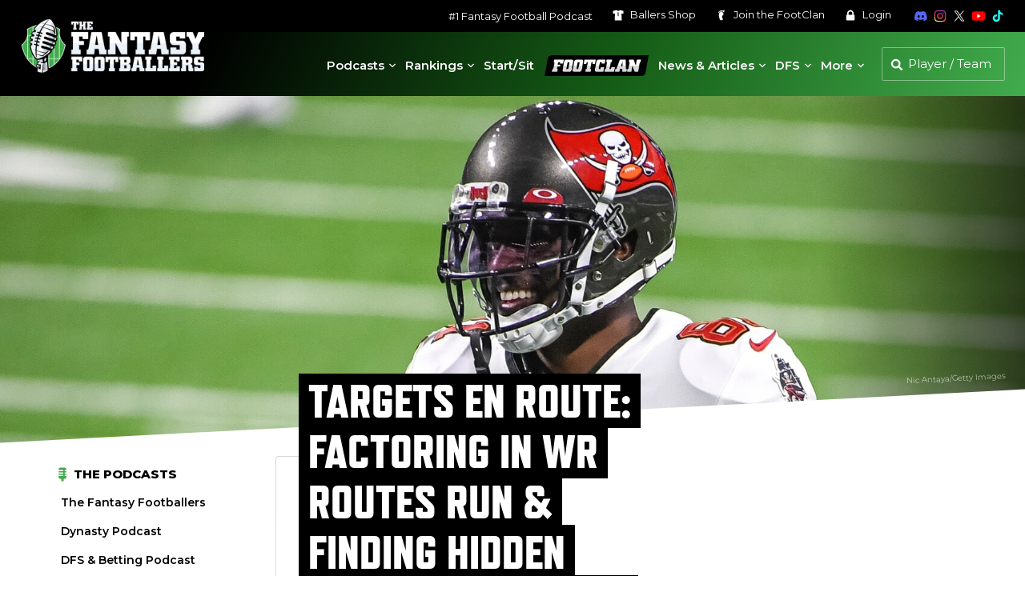

--- FILE ---
content_type: text/html; charset=UTF-8
request_url: https://www.thefantasyfootballers.com/articles/targets-en-route-factoring-in-wr-routes-run-finding-hidden-gems-for-fantasy-football/
body_size: 26235
content:


<!DOCTYPE html>
<html lang="en-US">

<head>

    <!-- Consent Management -->
    <script id="cookieyes" type="text/javascript" src="https://cdn-cookieyes.com/client_data/65320cdf94fc2a1187c2e7bf/script.js"></script>

    <!-- Google Tag Manager -->
    <script>
    (function(w, d, s, l, i) {
        w[l] = w[l] || [];
        w[l].push({
            'gtm.start': new Date().getTime(),
            event: 'gtm.js'
        });
        var f = d.getElementsByTagName(s)[0],
            j = d.createElement(s),
            dl = l != 'dataLayer' ? '&l=' + l : '';
        j.async = true;
        j.src =
            'https://www.googletagmanager.com/gtm.js?id=' + i + dl;
        f.parentNode.insertBefore(j, f);
    })(window, document, 'script', 'dataLayer', 'GTM-T6P5HPP');
</script>
    <meta charset="UTF-8">
    <meta name="viewport" content="width=device-width, initial-scale=1">

    
    <!-- Favicon -->
    
<link rel="apple-touch-icon" sizes="180x180" href="https://s26212.pcdn.co/wp-content/themes/ffb-wp-theme/img/favicon/apple-touch-icon.png">
<link rel="icon" type="image/png" sizes="32x32" href="https://s26212.pcdn.co/wp-content/themes/ffb-wp-theme/img/favicon/favicon-32x32.png">
<link rel="icon" type="image/png" sizes="16x16" href="https://s26212.pcdn.co/wp-content/themes/ffb-wp-theme/img/favicon/favicon-16x16.png">
<link rel="manifest" href="https://www.thefantasyfootballers.com/wp-content/themes/ffb-wp-theme/img/favicon/site.webmanifest">
<link rel="mask-icon" href="https://s26212.pcdn.co/wp-content/themes/ffb-wp-theme/img/favicon/safari-pinned-tab.svg" color="#5bbad5">
<meta name="msapplication-TileColor" content="#ffffff">
<meta name="theme-color" content="#ffffff">

    <!-- Page Title -->
    <title>Targets En Route: Factoring in WR Routes Run &amp; Finding Hidden Gems for Fantasy Football - Fantasy Footballers Podcast</title>

    <!-- Wordpress Pingbacks -->
    <link rel="profile" href="http://gmpg.org/xfn/11">
    <link rel="pingback" href="https://www.thefantasyfootballers.com/xmlrpc.php">

    <!-- Player Search Data -->
    <script>
    let playerSearchData = [];
    const playerSearchDataPromise = (async function() {
        const response = await fetch('https://s26212.pcdn.co/wp-json/ffb/v1/player/search_data');
        const data = await response.json();

        if (data.error !== '') {
            throw new Error(data.error);
        }

        playerSearchData = data.data;
        return playerSearchData;
    })();
</script>
    <meta name='robots' content='index, follow, max-image-preview:large, max-snippet:-1, max-video-preview:-1' />
	<style>img:is([sizes="auto" i], [sizes^="auto," i]) { contain-intrinsic-size: 3000px 1500px }</style>
	
	<!-- This site is optimized with the Yoast SEO Premium plugin v26.6 (Yoast SEO v26.6) - https://yoast.com/wordpress/plugins/seo/ -->
	<link rel="canonical" href="https://www.thefantasyfootballers.com/articles/targets-en-route-factoring-in-wr-routes-run-finding-hidden-gems-for-fantasy-football/" />
	<meta property="og:locale" content="en_US" />
	<meta property="og:type" content="article" />
	<meta property="og:title" content="Targets En Route: Factoring in WR Routes Run &amp; Finding Hidden Gems for Fantasy Football" />
	<meta property="og:description" content="We’ve mentioned many times on the Fantasy Footballers podcast how targets are earned. They are a skill. Recently on a Never Not Working Segment, we discussed Target Breakdowns and how we can think about them differently moving forward. Targets show us opportunity but also who is getting open, who has trust from their QB. You can’t ..." />
	<meta property="og:url" content="https://www.thefantasyfootballers.com/articles/targets-en-route-factoring-in-wr-routes-run-finding-hidden-gems-for-fantasy-football/" />
	<meta property="og:site_name" content="Fantasy Footballers Podcast" />
	<meta property="article:publisher" content="https://www.facebook.com/thefantasyfootballers" />
	<meta property="article:published_time" content="2021-09-09T10:35:30+00:00" />
	<meta property="og:image" content="https://s26212.pcdn.co/wp-content/uploads/2021/08/Antonio-Brown.jpg" />
	<meta property="og:image:width" content="1700" />
	<meta property="og:image:height" content="884" />
	<meta property="og:image:type" content="image/jpeg" />
	<meta name="author" content="Kyle Borgognoni" />
	<meta name="twitter:card" content="summary_large_image" />
	<meta name="twitter:creator" content="@kyle_borg" />
	<meta name="twitter:site" content="@theffballers" />
	<meta name="twitter:label1" content="Written by" />
	<meta name="twitter:data1" content="Kyle Borgognoni" />
	<meta name="twitter:label2" content="Est. reading time" />
	<meta name="twitter:data2" content="5 minutes" />
	<script type="application/ld+json" class="yoast-schema-graph">{"@context":"https://schema.org","@graph":[{"@type":"Article","@id":"https://www.thefantasyfootballers.com/articles/targets-en-route-factoring-in-wr-routes-run-finding-hidden-gems-for-fantasy-football/#article","isPartOf":{"@id":"https://www.thefantasyfootballers.com/articles/targets-en-route-factoring-in-wr-routes-run-finding-hidden-gems-for-fantasy-football/"},"author":{"name":"Kyle Borgognoni","@id":"https://www.thefantasyfootballers.com/#/schema/person/8d60b96b4bdb6cb2dde6e9c299e4f832"},"headline":"Targets En Route: Factoring in WR Routes Run &#038; Finding Hidden Gems for Fantasy Football","datePublished":"2021-09-09T10:35:30+00:00","mainEntityOfPage":{"@id":"https://www.thefantasyfootballers.com/articles/targets-en-route-factoring-in-wr-routes-run-finding-hidden-gems-for-fantasy-football/"},"wordCount":1687,"commentCount":4,"publisher":{"@id":"https://www.thefantasyfootballers.com/#organization"},"image":{"@id":"https://www.thefantasyfootballers.com/articles/targets-en-route-factoring-in-wr-routes-run-finding-hidden-gems-for-fantasy-football/#primaryimage"},"thumbnailUrl":"https://s26212.pcdn.co/wp-content/uploads/2021/08/Antonio-Brown.jpg","keywords":["Routes Run","Targets","WR Metrics"],"articleSection":["Articles","Fantasy News"],"inLanguage":"en-US","potentialAction":[{"@type":"CommentAction","name":"Comment","target":["https://www.thefantasyfootballers.com/articles/targets-en-route-factoring-in-wr-routes-run-finding-hidden-gems-for-fantasy-football/#respond"]}],"copyrightYear":"2021","copyrightHolder":{"@id":"https://www.thefantasyfootballers.com/#organization"}},{"@type":"WebPage","@id":"https://www.thefantasyfootballers.com/articles/targets-en-route-factoring-in-wr-routes-run-finding-hidden-gems-for-fantasy-football/","url":"https://www.thefantasyfootballers.com/articles/targets-en-route-factoring-in-wr-routes-run-finding-hidden-gems-for-fantasy-football/","name":"Targets En Route: Factoring in WR Routes Run & Finding Hidden Gems for Fantasy Football - Fantasy Footballers Podcast","isPartOf":{"@id":"https://www.thefantasyfootballers.com/#website"},"primaryImageOfPage":{"@id":"https://www.thefantasyfootballers.com/articles/targets-en-route-factoring-in-wr-routes-run-finding-hidden-gems-for-fantasy-football/#primaryimage"},"image":{"@id":"https://www.thefantasyfootballers.com/articles/targets-en-route-factoring-in-wr-routes-run-finding-hidden-gems-for-fantasy-football/#primaryimage"},"thumbnailUrl":"https://s26212.pcdn.co/wp-content/uploads/2021/08/Antonio-Brown.jpg","datePublished":"2021-09-09T10:35:30+00:00","breadcrumb":{"@id":"https://www.thefantasyfootballers.com/articles/targets-en-route-factoring-in-wr-routes-run-finding-hidden-gems-for-fantasy-football/#breadcrumb"},"inLanguage":"en-US","potentialAction":[{"@type":"ReadAction","target":["https://www.thefantasyfootballers.com/articles/targets-en-route-factoring-in-wr-routes-run-finding-hidden-gems-for-fantasy-football/"]}]},{"@type":"ImageObject","inLanguage":"en-US","@id":"https://www.thefantasyfootballers.com/articles/targets-en-route-factoring-in-wr-routes-run-finding-hidden-gems-for-fantasy-football/#primaryimage","url":"https://s26212.pcdn.co/wp-content/uploads/2021/08/Antonio-Brown.jpg","contentUrl":"https://s26212.pcdn.co/wp-content/uploads/2021/08/Antonio-Brown.jpg","width":1700,"height":884,"caption":"Nic Antaya / Getty Images"},{"@type":"BreadcrumbList","@id":"https://www.thefantasyfootballers.com/articles/targets-en-route-factoring-in-wr-routes-run-finding-hidden-gems-for-fantasy-football/#breadcrumb","itemListElement":[{"@type":"ListItem","position":1,"name":"Home","item":"https://www.thefantasyfootballers.com/"},{"@type":"ListItem","position":2,"name":"Targets En Route: Factoring in WR Routes Run &#038; Finding Hidden Gems for Fantasy Football"}]},{"@type":"WebSite","@id":"https://www.thefantasyfootballers.com/#website","url":"https://www.thefantasyfootballers.com/","name":"Fantasy Footballers Podcast","description":"Fantasy Football Podcast - Dominate your fantasy league.","publisher":{"@id":"https://www.thefantasyfootballers.com/#organization"},"potentialAction":[{"@type":"SearchAction","target":{"@type":"EntryPoint","urlTemplate":"https://www.thefantasyfootballers.com/?s={search_term_string}"},"query-input":{"@type":"PropertyValueSpecification","valueRequired":true,"valueName":"search_term_string"}}],"inLanguage":"en-US"},{"@type":"Organization","@id":"https://www.thefantasyfootballers.com/#organization","name":"Fantasy Footballers","url":"https://www.thefantasyfootballers.com/","logo":{"@type":"ImageObject","inLanguage":"en-US","@id":"https://www.thefantasyfootballers.com/#/schema/logo/image/","url":"https://s26212.pcdn.co/wp-content/uploads/2024/12/TFFB_Main_Podcast_Logo_1500px.jpg","contentUrl":"https://s26212.pcdn.co/wp-content/uploads/2024/12/TFFB_Main_Podcast_Logo_1500px.jpg","width":1500,"height":1500,"caption":"Fantasy Footballers"},"image":{"@id":"https://www.thefantasyfootballers.com/#/schema/logo/image/"},"sameAs":["https://www.facebook.com/thefantasyfootballers","https://x.com/theffballers","https://instagram.com/fantasyfootballers/","https://www.linkedin.com/company/10345478?trk=tyah&amp;amp;amp;amp;amp;trkInfo=clickedVertical:company,clickedEntityId:10345478,idx:2-1-2,tarId:1455228316228,tas:the fantasy footballers","https://www.youtube.com/c/TheFantasyFootballersPodcast","https://en.wikipedia.org/wiki/Fantasy_Footballers"]},{"@type":"Person","@id":"https://www.thefantasyfootballers.com/#/schema/person/8d60b96b4bdb6cb2dde6e9c299e4f832","name":"Kyle Borgognoni","image":{"@type":"ImageObject","inLanguage":"en-US","@id":"https://www.thefantasyfootballers.com/#/schema/person/image/","url":"https://secure.gravatar.com/avatar/4e15c22360f607bb165d5547f34da0b768e5476e9279c60da83eda145154d3dc?s=96&d=mm&r=g","contentUrl":"https://secure.gravatar.com/avatar/4e15c22360f607bb165d5547f34da0b768e5476e9279c60da83eda145154d3dc?s=96&d=mm&r=g","caption":"Kyle Borgognoni"},"sameAs":["http://thefantasyfootballers.com","https://x.com/@kyle_borg"],"url":"https://www.thefantasyfootballers.com/author/kborgognoni/"}]}</script>
	<!-- / Yoast SEO Premium plugin. -->


<link rel='dns-prefetch' href='//use.typekit.net' />
<link rel='stylesheet' id='mp-theme-css' href='https://s26212.pcdn.co/wp-content/plugins/memberpress/css/ui/theme.css?ver=1.12.11' type='text/css' media='all' />
<link rel='stylesheet' id='elementor-ffb-front-end-css' href='https://s26212.pcdn.co/wp-content/plugins/elementor-ffb/css/elementor-ffb.css?ver=1.3.51' type='text/css' media='all' />
<link rel='stylesheet' id='wp-block-library-css' href='https://s26212.pcdn.co/wp-includes/css/dist/block-library/style.min.css?ver=6.8.3' type='text/css' media='all' />
<style id='classic-theme-styles-inline-css' type='text/css'>
/*! This file is auto-generated */
.wp-block-button__link{color:#fff;background-color:#32373c;border-radius:9999px;box-shadow:none;text-decoration:none;padding:calc(.667em + 2px) calc(1.333em + 2px);font-size:1.125em}.wp-block-file__button{background:#32373c;color:#fff;text-decoration:none}
</style>
<style id='global-styles-inline-css' type='text/css'>
:root{--wp--preset--aspect-ratio--square: 1;--wp--preset--aspect-ratio--4-3: 4/3;--wp--preset--aspect-ratio--3-4: 3/4;--wp--preset--aspect-ratio--3-2: 3/2;--wp--preset--aspect-ratio--2-3: 2/3;--wp--preset--aspect-ratio--16-9: 16/9;--wp--preset--aspect-ratio--9-16: 9/16;--wp--preset--color--black: #000000;--wp--preset--color--cyan-bluish-gray: #abb8c3;--wp--preset--color--white: #ffffff;--wp--preset--color--pale-pink: #f78da7;--wp--preset--color--vivid-red: #cf2e2e;--wp--preset--color--luminous-vivid-orange: #ff6900;--wp--preset--color--luminous-vivid-amber: #fcb900;--wp--preset--color--light-green-cyan: #7bdcb5;--wp--preset--color--vivid-green-cyan: #00d084;--wp--preset--color--pale-cyan-blue: #8ed1fc;--wp--preset--color--vivid-cyan-blue: #0693e3;--wp--preset--color--vivid-purple: #9b51e0;--wp--preset--gradient--vivid-cyan-blue-to-vivid-purple: linear-gradient(135deg,rgba(6,147,227,1) 0%,rgb(155,81,224) 100%);--wp--preset--gradient--light-green-cyan-to-vivid-green-cyan: linear-gradient(135deg,rgb(122,220,180) 0%,rgb(0,208,130) 100%);--wp--preset--gradient--luminous-vivid-amber-to-luminous-vivid-orange: linear-gradient(135deg,rgba(252,185,0,1) 0%,rgba(255,105,0,1) 100%);--wp--preset--gradient--luminous-vivid-orange-to-vivid-red: linear-gradient(135deg,rgba(255,105,0,1) 0%,rgb(207,46,46) 100%);--wp--preset--gradient--very-light-gray-to-cyan-bluish-gray: linear-gradient(135deg,rgb(238,238,238) 0%,rgb(169,184,195) 100%);--wp--preset--gradient--cool-to-warm-spectrum: linear-gradient(135deg,rgb(74,234,220) 0%,rgb(151,120,209) 20%,rgb(207,42,186) 40%,rgb(238,44,130) 60%,rgb(251,105,98) 80%,rgb(254,248,76) 100%);--wp--preset--gradient--blush-light-purple: linear-gradient(135deg,rgb(255,206,236) 0%,rgb(152,150,240) 100%);--wp--preset--gradient--blush-bordeaux: linear-gradient(135deg,rgb(254,205,165) 0%,rgb(254,45,45) 50%,rgb(107,0,62) 100%);--wp--preset--gradient--luminous-dusk: linear-gradient(135deg,rgb(255,203,112) 0%,rgb(199,81,192) 50%,rgb(65,88,208) 100%);--wp--preset--gradient--pale-ocean: linear-gradient(135deg,rgb(255,245,203) 0%,rgb(182,227,212) 50%,rgb(51,167,181) 100%);--wp--preset--gradient--electric-grass: linear-gradient(135deg,rgb(202,248,128) 0%,rgb(113,206,126) 100%);--wp--preset--gradient--midnight: linear-gradient(135deg,rgb(2,3,129) 0%,rgb(40,116,252) 100%);--wp--preset--font-size--small: 13px;--wp--preset--font-size--medium: 20px;--wp--preset--font-size--large: 36px;--wp--preset--font-size--x-large: 42px;--wp--preset--spacing--20: 0.44rem;--wp--preset--spacing--30: 0.67rem;--wp--preset--spacing--40: 1rem;--wp--preset--spacing--50: 1.5rem;--wp--preset--spacing--60: 2.25rem;--wp--preset--spacing--70: 3.38rem;--wp--preset--spacing--80: 5.06rem;--wp--preset--shadow--natural: 6px 6px 9px rgba(0, 0, 0, 0.2);--wp--preset--shadow--deep: 12px 12px 50px rgba(0, 0, 0, 0.4);--wp--preset--shadow--sharp: 6px 6px 0px rgba(0, 0, 0, 0.2);--wp--preset--shadow--outlined: 6px 6px 0px -3px rgba(255, 255, 255, 1), 6px 6px rgba(0, 0, 0, 1);--wp--preset--shadow--crisp: 6px 6px 0px rgba(0, 0, 0, 1);}:where(.is-layout-flex){gap: 0.5em;}:where(.is-layout-grid){gap: 0.5em;}body .is-layout-flex{display: flex;}.is-layout-flex{flex-wrap: wrap;align-items: center;}.is-layout-flex > :is(*, div){margin: 0;}body .is-layout-grid{display: grid;}.is-layout-grid > :is(*, div){margin: 0;}:where(.wp-block-columns.is-layout-flex){gap: 2em;}:where(.wp-block-columns.is-layout-grid){gap: 2em;}:where(.wp-block-post-template.is-layout-flex){gap: 1.25em;}:where(.wp-block-post-template.is-layout-grid){gap: 1.25em;}.has-black-color{color: var(--wp--preset--color--black) !important;}.has-cyan-bluish-gray-color{color: var(--wp--preset--color--cyan-bluish-gray) !important;}.has-white-color{color: var(--wp--preset--color--white) !important;}.has-pale-pink-color{color: var(--wp--preset--color--pale-pink) !important;}.has-vivid-red-color{color: var(--wp--preset--color--vivid-red) !important;}.has-luminous-vivid-orange-color{color: var(--wp--preset--color--luminous-vivid-orange) !important;}.has-luminous-vivid-amber-color{color: var(--wp--preset--color--luminous-vivid-amber) !important;}.has-light-green-cyan-color{color: var(--wp--preset--color--light-green-cyan) !important;}.has-vivid-green-cyan-color{color: var(--wp--preset--color--vivid-green-cyan) !important;}.has-pale-cyan-blue-color{color: var(--wp--preset--color--pale-cyan-blue) !important;}.has-vivid-cyan-blue-color{color: var(--wp--preset--color--vivid-cyan-blue) !important;}.has-vivid-purple-color{color: var(--wp--preset--color--vivid-purple) !important;}.has-black-background-color{background-color: var(--wp--preset--color--black) !important;}.has-cyan-bluish-gray-background-color{background-color: var(--wp--preset--color--cyan-bluish-gray) !important;}.has-white-background-color{background-color: var(--wp--preset--color--white) !important;}.has-pale-pink-background-color{background-color: var(--wp--preset--color--pale-pink) !important;}.has-vivid-red-background-color{background-color: var(--wp--preset--color--vivid-red) !important;}.has-luminous-vivid-orange-background-color{background-color: var(--wp--preset--color--luminous-vivid-orange) !important;}.has-luminous-vivid-amber-background-color{background-color: var(--wp--preset--color--luminous-vivid-amber) !important;}.has-light-green-cyan-background-color{background-color: var(--wp--preset--color--light-green-cyan) !important;}.has-vivid-green-cyan-background-color{background-color: var(--wp--preset--color--vivid-green-cyan) !important;}.has-pale-cyan-blue-background-color{background-color: var(--wp--preset--color--pale-cyan-blue) !important;}.has-vivid-cyan-blue-background-color{background-color: var(--wp--preset--color--vivid-cyan-blue) !important;}.has-vivid-purple-background-color{background-color: var(--wp--preset--color--vivid-purple) !important;}.has-black-border-color{border-color: var(--wp--preset--color--black) !important;}.has-cyan-bluish-gray-border-color{border-color: var(--wp--preset--color--cyan-bluish-gray) !important;}.has-white-border-color{border-color: var(--wp--preset--color--white) !important;}.has-pale-pink-border-color{border-color: var(--wp--preset--color--pale-pink) !important;}.has-vivid-red-border-color{border-color: var(--wp--preset--color--vivid-red) !important;}.has-luminous-vivid-orange-border-color{border-color: var(--wp--preset--color--luminous-vivid-orange) !important;}.has-luminous-vivid-amber-border-color{border-color: var(--wp--preset--color--luminous-vivid-amber) !important;}.has-light-green-cyan-border-color{border-color: var(--wp--preset--color--light-green-cyan) !important;}.has-vivid-green-cyan-border-color{border-color: var(--wp--preset--color--vivid-green-cyan) !important;}.has-pale-cyan-blue-border-color{border-color: var(--wp--preset--color--pale-cyan-blue) !important;}.has-vivid-cyan-blue-border-color{border-color: var(--wp--preset--color--vivid-cyan-blue) !important;}.has-vivid-purple-border-color{border-color: var(--wp--preset--color--vivid-purple) !important;}.has-vivid-cyan-blue-to-vivid-purple-gradient-background{background: var(--wp--preset--gradient--vivid-cyan-blue-to-vivid-purple) !important;}.has-light-green-cyan-to-vivid-green-cyan-gradient-background{background: var(--wp--preset--gradient--light-green-cyan-to-vivid-green-cyan) !important;}.has-luminous-vivid-amber-to-luminous-vivid-orange-gradient-background{background: var(--wp--preset--gradient--luminous-vivid-amber-to-luminous-vivid-orange) !important;}.has-luminous-vivid-orange-to-vivid-red-gradient-background{background: var(--wp--preset--gradient--luminous-vivid-orange-to-vivid-red) !important;}.has-very-light-gray-to-cyan-bluish-gray-gradient-background{background: var(--wp--preset--gradient--very-light-gray-to-cyan-bluish-gray) !important;}.has-cool-to-warm-spectrum-gradient-background{background: var(--wp--preset--gradient--cool-to-warm-spectrum) !important;}.has-blush-light-purple-gradient-background{background: var(--wp--preset--gradient--blush-light-purple) !important;}.has-blush-bordeaux-gradient-background{background: var(--wp--preset--gradient--blush-bordeaux) !important;}.has-luminous-dusk-gradient-background{background: var(--wp--preset--gradient--luminous-dusk) !important;}.has-pale-ocean-gradient-background{background: var(--wp--preset--gradient--pale-ocean) !important;}.has-electric-grass-gradient-background{background: var(--wp--preset--gradient--electric-grass) !important;}.has-midnight-gradient-background{background: var(--wp--preset--gradient--midnight) !important;}.has-small-font-size{font-size: var(--wp--preset--font-size--small) !important;}.has-medium-font-size{font-size: var(--wp--preset--font-size--medium) !important;}.has-large-font-size{font-size: var(--wp--preset--font-size--large) !important;}.has-x-large-font-size{font-size: var(--wp--preset--font-size--x-large) !important;}
:where(.wp-block-post-template.is-layout-flex){gap: 1.25em;}:where(.wp-block-post-template.is-layout-grid){gap: 1.25em;}
:where(.wp-block-columns.is-layout-flex){gap: 2em;}:where(.wp-block-columns.is-layout-grid){gap: 2em;}
:root :where(.wp-block-pullquote){font-size: 1.5em;line-height: 1.6;}
</style>
<link rel='stylesheet' id='ffb-video-css' href='https://s26212.pcdn.co/wp-content/plugins/ffb-master/css/build/ffb-video.css?ver=1.0.395' type='text/css' media='' />
<link rel='stylesheet' id='patreon-wordpress-css-css' href='https://s26212.pcdn.co/wp-content/plugins/patreon-wordpress/assets/css/app.css?ver=1.3.3.47' type='text/css' media='all' />
<link rel='stylesheet' id='ffb-internal-ads-client-css' href='https://s26212.pcdn.co/wp-content/plugins/ffb-internal-ads/src/css/ffb-internal-ads-client.css?ver=0.2.25' type='text/css' media='all' />
<link rel='stylesheet' id='megamenu-css' href='https://s26212.pcdn.co/wp-content/uploads/maxmegamenu/style.css?ver=76d0a6' type='text/css' media='all' />
<link rel='stylesheet' id='dashicons-css' href='https://s26212.pcdn.co/wp-includes/css/dashicons.min.css?ver=6.8.3' type='text/css' media='all' />
<link rel='stylesheet' id='adobe-typekit-css-css' href='https://use.typekit.net/cya1cjw.css?ver=1.0.0' type='text/css' media='all' />
<link rel='stylesheet' id='main-css' href='https://s26212.pcdn.co/wp-content/themes/ffb-wp-theme/css/main.css?ver=1.6.130' type='text/css' media='all' />
<link rel='stylesheet' id='theme-fancybox-css' href='https://s26212.pcdn.co/wp-content/themes/ffb-wp-theme/css/jquery.fancybox.min.css?ver=3.5.7' type='text/css' media='all' />
<link rel='stylesheet' id='jquery-lazyloadxt-fadein-css-css' href='//s26212.pcdn.co/wp-content/plugins/a3-lazy-load/assets/css/jquery.lazyloadxt.fadein.css?ver=6.8.3' type='text/css' media='all' />
<link rel='stylesheet' id='a3a3_lazy_load-css' href='//s26212.pcdn.co/wp-content/uploads/sass/a3_lazy_load.min.css?ver=1690233949' type='text/css' media='all' />
<link rel='stylesheet' id='ffb-udk-css' href='https://s26212.pcdn.co/wp-content/plugins/ffb-master/css/build/ffb-udk.css?ver=1.0.395' type='text/css' media='' />
<link rel='stylesheet' id='ffb-profile-css' href='https://s26212.pcdn.co/wp-content/plugins/ffb-master/css/build/ffb-profile.css?ver=1.0.395' type='text/css' media='' />
<script type="text/javascript" src="https://s26212.pcdn.co/wp-includes/js/jquery/jquery.min.js?ver=3.7.1" id="jquery-core-js"></script>
<script type="text/javascript" src="https://s26212.pcdn.co/wp-includes/js/jquery/jquery-migrate.min.js?ver=3.4.1" id="jquery-migrate-js"></script>
<link rel="alternate" title="oEmbed (JSON)" type="application/json+oembed" href="https://www.thefantasyfootballers.com/wp-json/oembed/1.0/embed?url=https%3A%2F%2Fwww.thefantasyfootballers.com%2Farticles%2Ftargets-en-route-factoring-in-wr-routes-run-finding-hidden-gems-for-fantasy-football%2F" />
<link rel="alternate" title="oEmbed (XML)" type="text/xml+oembed" href="https://www.thefantasyfootballers.com/wp-json/oembed/1.0/embed?url=https%3A%2F%2Fwww.thefantasyfootballers.com%2Farticles%2Ftargets-en-route-factoring-in-wr-routes-run-finding-hidden-gems-for-fantasy-football%2F&#038;format=xml" />
<style>@font-face {
            font-family: 'Libre Franklin Extra Bold';
            src: url('https://s26212.pcdn.co/wp-content/plugins/patreon-wordpress/assets/fonts/librefranklin-extrabold-webfont.woff2') format('woff2'),
                 url('https://s26212.pcdn.co/wp-content/plugins/patreon-wordpress/assets/fonts/librefranklin-extrabold-webfont.woff') format('woff');
            font-weight: bold;
            }</style><meta name="generator" content="Elementor 3.34.0; features: additional_custom_breakpoints; settings: css_print_method-external, google_font-enabled, font_display-auto">
			<style>
				.e-con.e-parent:nth-of-type(n+4):not(.e-lazyloaded):not(.e-no-lazyload),
				.e-con.e-parent:nth-of-type(n+4):not(.e-lazyloaded):not(.e-no-lazyload) * {
					background-image: none !important;
				}
				@media screen and (max-height: 1024px) {
					.e-con.e-parent:nth-of-type(n+3):not(.e-lazyloaded):not(.e-no-lazyload),
					.e-con.e-parent:nth-of-type(n+3):not(.e-lazyloaded):not(.e-no-lazyload) * {
						background-image: none !important;
					}
				}
				@media screen and (max-height: 640px) {
					.e-con.e-parent:nth-of-type(n+2):not(.e-lazyloaded):not(.e-no-lazyload),
					.e-con.e-parent:nth-of-type(n+2):not(.e-lazyloaded):not(.e-no-lazyload) * {
						background-image: none !important;
					}
				}
			</style>
			<style type="text/css">/** Mega Menu CSS: fs **/</style>

    <!-- Freestar -->
    <!-- PLACE THIS SECTION INSIDE OF YOUR HEAD TAGS -->
<!-- Below is a recommended list of pre-connections, which allow the network to establish each connection quicker, speeding up response times and improving ad performance. -->
<link rel="preconnect" href="https://a.pub.network/" crossorigin />
<link rel="preconnect" href="https://b.pub.network/" crossorigin />
<link rel="preconnect" href="https://c.pub.network/" crossorigin />
<link rel="preconnect" href="https://d.pub.network/" crossorigin />
<link rel="preconnect" href="https://c.amazon-adsystem.com" crossorigin />
<link rel="preconnect" href="https://s.amazon-adsystem.com" crossorigin />
<link rel="preconnect" href="https://btloader.com/" crossorigin />
<link rel="preconnect" href="https://api.btloader.com/" crossorigin />
<link rel="preconnect" href="https://confiant-integrations.global.ssl.fastly.net" crossorigin />
<!-- Below is a link to a CSS file that accounts for Cumulative Layout Shift, a new Core Web Vitals subset that Google uses to help rank your site in search -->
<!-- The file is intended to eliminate the layout shifts that are seen when ads load into the page. If you don't want to use this, simply remove this file -->
<!-- To find out more about CLS, visit https://web.dev/vitals/ -->
<link rel="stylesheet" href="https://a.pub.network/thefantasyfootballers-com/cls.css">
<script data-cfasync="false" type="text/javascript">
    var freestar = freestar || {};
    freestar.queue = freestar.queue || [];
    freestar.config = freestar.config || {};
    freestar.config.enabled_slots = [];
        freestar.initCallback = function() {
        (freestar.config.enabled_slots.length === 0) ? freestar.initCallbackCalled = false: freestar.newAdSlots(freestar.config.enabled_slots)
    }
</script>
<script src="https://a.pub.network/thefantasyfootballers-com/pubfig.min.js" data-cfasync="false" async></script>
    <!-- Freestar Push -->
    
<script src="https://cdn.p-n.io/pushly-sdk.min.js?domain_key=SXCbHVlu6ysdG2q50eIgqas9xXuXIO9cueI0" async></script>
<script>
    window.PushlySDK = window.PushlySDK || [];

    function pushly() {
        window.PushlySDK.push(arguments)
    }
    pushly('load', {
        domainKey: 'SXCbHVlu6ysdG2q50eIgqas9xXuXIO9cueI0',
        sw: 'https://www.thefantasyfootballers.com/wp-content/themes/ffb-wp-theme/js/webpush/pushly-sdk-worker.js',
    });
    pushly('profile', {
        products: [],
    });
</script>
</head>

<body class="wp-singular post-template-default single single-post postid-170045 single-format-standard wp-theme-ffb-wp-theme mega-menu-primary elementor-default elementor-kit-164087">

    <!-- Google Tag Manager (noscript) -->
    <noscript><iframe src="https://www.googletagmanager.com/ns.html?id=GTM-T6P5HPP" height="0" width="0" style="display:none;visibility:hidden"></iframe></noscript>

    <div class="page-wrap">

        <header>
            <div class="header">
                <div class="header--secondary">
                    <nav class="secondary" aria-label="Secondary">
                        <ul>
                            <li>
                                <a href="https://www.thefantasyfootballers.com/fantasy-football-podcast/" aria-label="#1 Fantasy Football Podcast">#1 Fantasy Football Podcast</a>                            </li>
                            <li>
                                <a href="https://www.shopballers.com/" aria-label="Ballers Shop" target="_blank" rel="noreferrer noopener">
                                    <svg class="ffb white">
                                        <use xlink:href="https://www.thefantasyfootballers.com/wp-content/themes/ffb-wp-theme/img/ffb-icons.svg?v=1.6.130#jersey"></use>
                                    </svg>
                                    Ballers <span>Shop</span>
                                </a>
                            </li>
                                                            <li>
                                    <a href="https://www.thefantasyfootballers.com/join-the-footclan/" aria-label="Join the FootClan">
                                        <svg class="ffb white">
                                            <use xlink:href="https://www.thefantasyfootballers.com/wp-content/themes/ffb-wp-theme/img/ffb-icons.svg?v=1.6.130#footclan"></use>
                                        </svg>
                                        Join the <span>FootClan</span>
                                    </a>
                                </li>
                            
                                                            <li>
                                    <a href="https://www.thefantasyfootballers.com/login/" aria-label="Login">
                                        <svg class="ffb white">
                                            <use xlink:href="https://www.thefantasyfootballers.com/wp-content/themes/ffb-wp-theme/img/ffb-icons.svg?v=1.6.130#lock"></use>
                                        </svg>
                                        Login
                                    </a>
                                </li>
                                                    </ul>
                    </nav>
                    <nav class="social" aria-label="Social Media">
                        <ul>
                            <li>
                                <a href="https://discord.gg/fantasyfootballers" aria-label="Join the Fantasy Footballers Discord" target="_blank" rel="noreferrer noopener">
                                    <svg class="ffb discord">
                                        <use xlink:href="https://www.thefantasyfootballers.com/wp-content/themes/ffb-wp-theme/img/ffb-icons.svg?v=1.6.130#discord"></use>
                                    </svg>
                                </a>
                            </li>
                            <li>
                                <a href="https://www.instagram.com/fantasyfootballers" aria-label="Follow The Fantasy Footballers on Instagram" target="_blank" rel="noreferrer noopener">
                                    <img src="https://www.thefantasyfootballers.com/wp-content/themes/ffb-wp-theme/img/icons/instagram-color.svg" alt="Instagram" class="ffb" />
                                </a>
                            </li>
                            <li>
                                <a href="https://www.x.com/theffballers" aria-label="Follow The Fantasy Footballers on X" target="_blank" rel="noreferrer noopener">
                                    <svg class="ffb twitter">
                                        <use xlink:href="https://www.thefantasyfootballers.com/wp-content/themes/ffb-wp-theme/img/ffb-icons.svg?v=1.6.130#x"></use>
                                    </svg>
                                </a>
                            </li>
                            <li>
                                <a href="https://www.youtube.com/thefantasyfootballers" aria-label="Subscribe to The Fantasy Footballers on YouTube" target="_blank" rel="noreferrer noopener">
                                    <svg class="ffb youtube">
                                        <use xlink:href="https://www.thefantasyfootballers.com/wp-content/themes/ffb-wp-theme/img/ffb-icons.svg?v=1.6.130#youtube-color"></use>
                                    </svg>
                                </a>
                            </li>
                            <li>
                                <a href="https://www.tiktok.com/@fantasyfootballpodcast" aria-label="Follow The Fantasy Footballers on TikTok" target="_blank" rel="noreferrer noopener">
                                    <svg class="ffb tiktok">
                                        <use xlink:href="https://www.thefantasyfootballers.com/wp-content/themes/ffb-wp-theme/img/ffb-icons.svg?v=1.6.130#tiktok"></use>
                                    </svg>
                                </a>
                            </li>
                        </ul>
                    </nav>
                </div>
                <div class="header--primary">
                    <div class="logo">
                        <a href="https://www.thefantasyfootballers.com" aria-label="The Fantasy Footballers Homepage">
                            <img src="https://s26212.pcdn.co/wp-content/themes/ffb-wp-theme/img/tffb-logo.png" srcset="https://s26212.pcdn.co/wp-content/themes/ffb-wp-theme/img/tffb-logo.png 1x, https://s26212.pcdn.co/wp-content/themes/ffb-wp-theme/img/tffb-logo-2x.png 2x" alt="Fantasy Footballers Awards" />
                        </a>
                    </div>
                    <div class="header--util">
                        <div class="nav--desktop">
                            <nav class="primary" role="navigation" aria-label="Main">
                                                                    <div id="mega-menu-wrap-primary" class="mega-menu-wrap"><div class="mega-menu-toggle"><div class="mega-toggle-blocks-left"></div><div class="mega-toggle-blocks-center"></div><div class="mega-toggle-blocks-right"><div class='mega-toggle-block mega-menu-toggle-block mega-toggle-block-1' id='mega-toggle-block-1' tabindex='0'><span class='mega-toggle-label' role='button' aria-expanded='false'><span class='mega-toggle-label-closed'>MENU</span><span class='mega-toggle-label-open'>MENU</span></span></div></div></div><ul id="mega-menu-primary" class="mega-menu max-mega-menu mega-menu-horizontal mega-no-js" data-event="hover_intent" data-effect="slide" data-effect-speed="200" data-effect-mobile="disabled" data-effect-speed-mobile="0" data-mobile-force-width="false" data-second-click="close" data-document-click="collapse" data-vertical-behaviour="accordion" data-breakpoint="1149" data-unbind="true" data-mobile-state="collapse_all" data-mobile-direction="vertical" data-hover-intent-timeout="300" data-hover-intent-interval="100"><li class="mega-menu-item mega-menu-item-type-custom mega-menu-item-object-custom mega-menu-item-has-children mega-menu-megamenu mega-menu-grid mega-align-bottom-left mega-menu-grid mega-menu-item-163878" id="mega-menu-item-163878"><a class="mega-menu-link" href="//www.thefantasyfootballers.com/fantasy-football-podcast/" aria-expanded="false" tabindex="0">Podcasts<span class="mega-indicator" aria-hidden="true"></span></a>
<ul class="mega-sub-menu" role='presentation'>
<li class="mega-menu-row" id="mega-menu-163878-0">
	<ul class="mega-sub-menu" style='--columns:12' role='presentation'>
<li class="mega-menu-column mega-menu-columns-4-of-12" style="--columns:12; --span:4" id="mega-menu-163878-0-0">
		<ul class="mega-sub-menu">
<li class="mega-menu-item mega-menu-item-type-widget widget_custom_html mega-menu-item-custom_html-40" id="mega-menu-item-custom_html-40"><div class="textwidget custom-html-widget"><h4 class="green">
	The Latest
</h4></div></li><li class="mega-menu-item mega-menu-item-type-widget widget_custom_html mega-menu-item-custom_html-41" id="mega-menu-item-custom_html-41"><div class="textwidget custom-html-widget"><div class="menu-block--list">   <a href="https://www.thefantasyfootballers.com/episodes/the-truth-top-10-fantasy-qbs-wheel-of-shame/" aria-label="The TRUTH: Top 10 Fantasy QBs + Wheel of Shame"><div class="menu-block--image"><img src="https://img.youtube.com/vi/CDj16eQAnUA/maxresdefault.jpg" alt="The TRUTH: Top 10 Fantasy QBs + Wheel of Shame" data-skip-lazy /></div>       <h3>The TRUTH: Top 10 Fantasy QBs + Wheel of Shame</h3>   </a></div><div class="menu-block--list">   <a href="https://www.thefantasyfootballers.com/episodes/footie-award-winners-early-hot-takes-for-2026/" aria-label="Footie Award Winners + Early Hot Takes for 2026!"><div class="menu-block--image"><img src="https://img.youtube.com/vi/OIuf7MEWnF8/maxresdefault.jpg" alt="Footie Award Winners + Early Hot Takes for 2026!" data-skip-lazy /></div>       <h3>Footie Award Winners + Early Hot Takes for 2026!</h3>   </a></div><div class="menu-block--list">   <a href="https://www.thefantasyfootballers.com/episodes/footballers-ama-wheel-of-shame/" aria-label="Footballers AMA + Wheel of Shame"><div class="menu-block--image"><img src="https://img.youtube.com/vi/Y0SO5U-qi8k/maxresdefault.jpg" alt="Footballers AMA + Wheel of Shame" data-skip-lazy /></div>       <h3>Footballers AMA + Wheel of Shame</h3>   </a></div><div class="menu-block--list">   <a href="https://www.thefantasyfootballers.com/episodes/footie-award-nominees-week-18-recap-super-bowl-picks-2/" aria-label="Footie Award Nominees + Week 18 Recap, Super Bowl Picks!"><div class="menu-block--image"><img src="https://img.youtube.com/vi/MszidIFWcnQ/maxresdefault.jpg" alt="Footie Award Nominees + Week 18 Recap, Super Bowl Picks!" data-skip-lazy /></div>       <h3>Footie Award Nominees + Week 18 Recap, Super Bowl Picks!</h3>   </a></div></div></li>		</ul>
</li><li class="mega-menu-column mega-menu-columns-4-of-12" style="--columns:12; --span:4" id="mega-menu-163878-0-1">
		<ul class="mega-sub-menu">
<li class="mega-menu-item mega-menu-item-type-widget widget_custom_html mega-menu-item-custom_html-42" id="mega-menu-item-custom_html-42"><div class="textwidget custom-html-widget"><h4 class="green new-col">
	Fantasy Footballers
</h4></div></li><li class="mega-menu-item mega-menu-item-type-custom mega-menu-item-object-custom mega-menu-item-163946" id="mega-menu-item-163946"><a class="mega-menu-link" href="//www.thefantasyfootballers.com/fantasy-football-podcast/">Latest Episodes</a></li><li class="mega-menu-item mega-menu-item-type-custom mega-menu-item-object-custom mega-menu-item-163886" id="mega-menu-item-163886"><a class="mega-menu-link" href="//www.thefantasyfootballers.com/subscribe-podcast/">Subscribe</a></li><li class="mega-menu-item mega-menu-item-type-widget widget_custom_html mega-menu-item-custom_html-44" id="mega-menu-item-custom_html-44"><div class="textwidget custom-html-widget"><h4 class="purple space-top">
	DFS &amp; Betting
</h4></div></li><li class="mega-menu-item mega-menu-item-type-custom mega-menu-item-object-custom mega-menu-item-163949" id="mega-menu-item-163949"><a class="mega-menu-link" href="//www.thefantasyfootballers.com/fantasy-football-dfs-podcast/">Latest Episodes</a></li><li class="mega-menu-item mega-menu-item-type-custom mega-menu-item-object-custom mega-menu-item-163947" id="mega-menu-item-163947"><a target="_blank" class="mega-menu-link" rel="noreferrer noopener" href="https://itunes.apple.com/podcast/id1269255343?mt=2&#038;ls=1">Subscribe</a></li>		</ul>
</li><li class="mega-menu-column mega-menu-columns-4-of-12" style="--columns:12; --span:4" id="mega-menu-163878-0-2">
		<ul class="mega-sub-menu">
<li class="mega-menu-item mega-menu-item-type-widget widget_custom_html mega-menu-item-custom_html-45" id="mega-menu-item-custom_html-45"><div class="textwidget custom-html-widget"><h4 style="color:#ffffff; background:#660000">
	Dynasty
</h4></div></li><li class="mega-menu-item mega-menu-item-type-custom mega-menu-item-object-custom mega-menu-item-180069" id="mega-menu-item-180069"><a class="mega-menu-link" href="https://www.thefantasyfootballers.com/fantasy-football-dynasty-podcast/">Latest Episodes</a></li><li class="mega-menu-item mega-menu-item-type-custom mega-menu-item-object-custom mega-menu-item-180070" id="mega-menu-item-180070"><a target="_blank" class="mega-menu-link" rel="noreferrer noopener" href="https://podcasts.apple.com/us/podcast/fantasy-footballers-dfs-fantasy-football-podcast/id1679069587?mt=2&#038;ls=1">Subscribe</a></li><li class="mega-menu-item mega-menu-item-type-widget widget_custom_html mega-menu-item-custom_html-43" id="mega-menu-item-custom_html-43"><div class="textwidget custom-html-widget"><h4 class="orange space-top">
	Spitballers
</h4></div></li><li class="mega-menu-item mega-menu-item-type-custom mega-menu-item-object-custom mega-menu-item-163965" id="mega-menu-item-163965"><a target="_blank" class="mega-menu-link" rel="noreferrer noopener" href="http://www.spitballerspod.com/">Learn More</a></li>		</ul>
</li>	</ul>
</li></ul>
</li><li class="mega-two-third mega-left mega-menu-item mega-menu-item-type-custom mega-menu-item-object-custom mega-menu-item-has-children mega-menu-megamenu mega-menu-grid mega-align-bottom-left mega-menu-grid mega-menu-item-163879 two-third left" id="mega-menu-item-163879"><a class="mega-menu-link" href="//www.thefantasyfootballers.com/2021-quarterback-rankings/" aria-expanded="false" tabindex="0">Rankings<span class="mega-indicator" aria-hidden="true"></span></a>
<ul class="mega-sub-menu" role='presentation'>
<li class="mega-menu-row" id="mega-menu-163879-0">
	<ul class="mega-sub-menu" style='--columns:12' role='presentation'>
<li class="mega-menu-column mega-menu-columns-4-of-12" style="--columns:12; --span:4" id="mega-menu-163879-0-0">
		<ul class="mega-sub-menu">
<li class="mega-menu-item mega-menu-item-type-widget widget_custom_html mega-menu-item-custom_html-58" id="mega-menu-item-custom_html-58"><div class="textwidget custom-html-widget"><h4 class="green">Playoffs week 2 Rankings
</h4></div></li><li class="mega-menu-item mega-menu-item-type-custom mega-menu-item-object-custom mega-menu-item-164088" id="mega-menu-item-164088"><a class="mega-menu-link" href="//www.thefantasyfootballers.com/2025-quarterback-rankings/">QB Rankings</a></li><li class="mega-menu-item mega-menu-item-type-custom mega-menu-item-object-custom mega-menu-item-164089" id="mega-menu-item-164089"><a class="mega-menu-link" href="//www.thefantasyfootballers.com/2025-running-back-rankings/">RB Rankings</a></li><li class="mega-menu-item mega-menu-item-type-custom mega-menu-item-object-custom mega-menu-item-164090" id="mega-menu-item-164090"><a class="mega-menu-link" href="//www.thefantasyfootballers.com/2025-wide-receiver-rankings/">WR Rankings</a></li><li class="mega-menu-item mega-menu-item-type-custom mega-menu-item-object-custom mega-menu-item-164091" id="mega-menu-item-164091"><a class="mega-menu-link" href="//www.thefantasyfootballers.com/2025-tight-end-rankings/">TE Rankings</a></li><li class="mega-menu-item mega-menu-item-type-custom mega-menu-item-object-custom mega-menu-item-164092" id="mega-menu-item-164092"><a class="mega-menu-link" href="//www.thefantasyfootballers.com/2025-defense-rankings/">Defense Rankings</a></li><li class="mega-menu-item mega-menu-item-type-custom mega-menu-item-object-custom mega-menu-item-164093" id="mega-menu-item-164093"><a class="mega-menu-link" href="//www.thefantasyfootballers.com/2025-kicker-rankings/">Kicker Rankings</a></li><li class="mega-menu-item mega-menu-item-type-custom mega-menu-item-object-custom mega-menu-item-175632" id="mega-menu-item-175632"><a class="mega-menu-link" href="//www.thefantasyfootballers.com/fantasy-football-waivers/">Waiver Wire Rankings</a></li>		</ul>
</li><li class="mega-menu-column mega-menu-columns-4-of-12" style="--columns:12; --span:4" id="mega-menu-163879-0-1">
		<ul class="mega-sub-menu">
<li class="mega-menu-item mega-menu-item-type-widget widget_custom_html mega-menu-item-custom_html-47" id="mega-menu-item-custom_html-47"><div class="textwidget custom-html-widget"><h4 class="blue new-col">
	Premium
</h4></div></li><li class="mega-menu-item mega-menu-item-type-custom mega-menu-item-object-custom mega-menu-item-164040" id="mega-menu-item-164040"><a class="mega-menu-link" href="//www.thefantasyfootballers.com/footclan/premium-quarterback-rankings/">Premium Rankings</a></li><li class="mega-menu-item mega-menu-item-type-custom mega-menu-item-object-custom mega-menu-item-164041" id="mega-menu-item-164041"><a class="mega-menu-link" href="//www.thefantasyfootballers.com/footclan/flex-rankings/">Flex Rankings</a></li><li class="mega-menu-item mega-menu-item-type-custom mega-menu-item-object-custom mega-menu-item-192283" id="mega-menu-item-192283"><a class="mega-menu-link" href="https://www.thefantasyfootballers.com/footclan/rest-of-season-rankings/">Rest of Season Rankings</a></li><li class="mega-menu-item mega-menu-item-type-custom mega-menu-item-object-custom mega-menu-item-165129" id="mega-menu-item-165129"><a class="mega-menu-link" href="//www.thefantasyfootballers.com/footclan/2025-weekly-consistency-charts">Weekly Snapshot Tool</a></li><li class="mega-menu-item mega-menu-item-type-custom mega-menu-item-object-custom mega-menu-item-165131" id="mega-menu-item-165131"><a class="mega-menu-link" href="//www.thefantasyfootballers.com/footclan/strength-of-schedule/">Strength of Schedule</a></li><li class="mega-menu-item mega-menu-item-type-custom mega-menu-item-object-custom mega-menu-item-165130" id="mega-menu-item-165130"><a class="mega-menu-link" href="//www.thefantasyfootballers.com/footclan/stream-finder">Stream Finder</a></li><li class="mega-menu-item mega-menu-item-type-custom mega-menu-item-object-custom mega-menu-item-170421" id="mega-menu-item-170421"><a class="mega-menu-link" href="//www.thefantasyfootballers.com/footclan/market-share">Market Share</a></li>		</ul>
</li>	</ul>
</li></ul>
</li><li class="mega-menu-item mega-menu-item-type-custom mega-menu-item-object-custom mega-align-bottom-left mega-menu-flyout mega-menu-item-165038" id="mega-menu-item-165038"><a class="mega-menu-link" href="//www.thefantasyfootballers.com/who-should-i-start/" tabindex="0">Start/Sit</a></li><li class="mega-footclan mega-menu-item mega-menu-item-type-post_type mega-menu-item-object-page mega-menu-item-has-children mega-menu-megamenu mega-menu-grid mega-align-bottom-left mega-menu-grid mega-hide-sub-menu-on-mobile mega-menu-item-175463 footclan" id="mega-menu-item-175463"><a class="mega-menu-link" href="https://www.thefantasyfootballers.com/footclan/" aria-expanded="false" tabindex="0">FootClan<span class="mega-indicator" aria-hidden="true"></span></a>
<ul class="mega-sub-menu" role='presentation'>
<li class="mega-menu-row" id="mega-menu-175463-0">
	<ul class="mega-sub-menu" style='--columns:12' role='presentation'>
<li class="mega-menu-column mega-menu-columns-4-of-12" style="--columns:12; --span:4" id="mega-menu-175463-0-0">
		<ul class="mega-sub-menu">
<li class="mega-menu-item mega-menu-item-type-widget widget_custom_html mega-menu-item-custom_html-169" id="mega-menu-item-custom_html-169"><div class="textwidget custom-html-widget"><h4 class="green double">
	Premium Tools
</h4></div></li><li class="mega-ffb--block mega-short mega-menu-item mega-menu-item-type-custom mega-menu-item-object-custom mega-menu-item-175927 ffb--block short" id="mega-menu-item-175927"><a class="mega-menu-link" href="//www.thefantasyfootballers.com/footclan/ultimate-dashboard"><span class="icon"><svg class="ffb"><use xlink:href="https://www.thefantasyfootballers.com/wp-content/themes/ffb-wp-theme/img/ffb-icons.svg?v=1.6.130#tool-target-breakdown"></use></svg></span><span class="text">Ultimate Dashboard</span></a></li><li class="mega-ffb--block mega-short mega-menu-item mega-menu-item-type-custom mega-menu-item-object-custom mega-menu-item-175924 ffb--block short" id="mega-menu-item-175924"><a class="mega-menu-link" href="https://www.thefantasyfootballers.com/footclan/premium-quarterback-rankings"><span class="icon"><svg class="ffb"><use xlink:href="https://www.thefantasyfootballers.com/wp-content/themes/ffb-wp-theme/img/ffb-icons.svg?v=1.6.130#tool-flex-rankings"></use></svg></span><span class="text">Premium Ranks</span></a></li><li class="mega-ffb--block mega-short mega-new mega-menu-item mega-menu-item-type-custom mega-menu-item-object-custom mega-menu-item-193518 ffb--block short new" id="mega-menu-item-193518"><a class="mega-menu-link" href="https://www.thefantasyfootballers.com/footclan/trade-analyzer/"><span class="icon"><svg class="ffb"><use xlink:href="https://www.thefantasyfootballers.com/wp-content/themes/ffb-wp-theme/img/ffb-icons.svg?v=1.6.130#tool-trade-analyzer"></use></svg></span><span class="text">Trade Analyzer</span></a></li><li class="mega-ffb--block mega-short mega-menu-item mega-menu-item-type-custom mega-menu-item-object-custom mega-menu-item-192290 ffb--block short" id="mega-menu-item-192290"><a class="mega-menu-link" href="//www.thefantasyfootballers.com/footclan/rest-of-season-rankings/"><span class="icon"><svg class="ffb"><use xlink:href="https://www.thefantasyfootballers.com/wp-content/themes/ffb-wp-theme/img/ffb-icons.svg?v=1.6.130#tool-premium-projections"></use></svg></span><span class="text">Rest of Season Ranks</span></a></li><li class="mega-ffb--block mega-short mega-menu-item mega-menu-item-type-custom mega-menu-item-object-custom mega-menu-item-175922 ffb--block short" id="mega-menu-item-175922"><a class="mega-menu-link" href="//www.thefantasyfootballers.com/footclan/start-sit"><span class="icon"><svg class="ffb"><use xlink:href="https://www.thefantasyfootballers.com/wp-content/themes/ffb-wp-theme/img/ffb-icons.svg?v=1.6.130#tool-start-sit"></use></svg></span><span class="text">Start/Sit Tool</span></a></li>		</ul>
</li><li class="mega-menu-column mega-menu-columns-4-of-12" style="--columns:12; --span:4" id="mega-menu-175463-0-1">
		<ul class="mega-sub-menu">
<li class="mega-menu-item mega-menu-item-type-widget widget_custom_html mega-menu-item-custom_html-170" id="mega-menu-item-custom_html-170"><div class="textwidget custom-html-widget"><div class="placeholder"></div></div></li><li class="mega-ffb--block mega-short mega-menu-item mega-menu-item-type-custom mega-menu-item-object-custom mega-menu-item-175920 ffb--block short" id="mega-menu-item-175920"><a class="mega-menu-link" href="//www.thefantasyfootballers.com/footclan/stream-finder"><span class="icon"><svg class="ffb"><use xlink:href="https://www.thefantasyfootballers.com/wp-content/themes/ffb-wp-theme/img/ffb-icons.svg?v=1.6.130#tool-stream-finder"></use></svg></span><span class="text">Stream Finder</span></a></li><li class="mega-ffb--block mega-short mega-menu-item mega-menu-item-type-custom mega-menu-item-object-custom mega-menu-item-175923 ffb--block short" id="mega-menu-item-175923"><a class="mega-menu-link" href="//www.thefantasyfootballers.com/footclan/strength-of-schedule/"><span class="icon"><svg class="ffb"><use xlink:href="https://www.thefantasyfootballers.com/wp-content/themes/ffb-wp-theme/img/ffb-icons.svg?v=1.6.130#tool-strength-of-schedule"></use></svg></span><span class="text">Strength of Schedule</span></a></li><li class="mega-ffb--block mega-short mega-menu-item mega-menu-item-type-custom mega-menu-item-object-custom mega-menu-item-175917 ffb--block short" id="mega-menu-item-175917"><a class="mega-menu-link" href="//www.thefantasyfootballers.com/footclan/2025-weekly-consistency-charts/"><span class="icon"><svg class="ffb"><use xlink:href="https://www.thefantasyfootballers.com/wp-content/themes/ffb-wp-theme/img/ffb-icons.svg?v=1.6.130#tool-weekly-snapshots"></use></svg></span><span class="text">Consistency Snapshots</span></a></li><li class="mega-ffb--block mega-short mega-menu-item mega-menu-item-type-custom mega-menu-item-object-custom mega-menu-item-175919 ffb--block short" id="mega-menu-item-175919"><a class="mega-menu-link" href="//www.thefantasyfootballers.com/footclan/red-zone-report/"><span class="icon"><svg class="ffb"><use xlink:href="https://www.thefantasyfootballers.com/wp-content/themes/ffb-wp-theme/img/ffb-icons.svg?v=1.6.130#tool-red-zone-report"></use></svg></span><span class="text">Red Zone Report</span></a></li><li class="mega-ffb--block mega-short mega-menu-item mega-menu-item-type-custom mega-menu-item-object-custom mega-menu-item-175918 ffb--block short" id="mega-menu-item-175918"><a class="mega-menu-link" href="//www.thefantasyfootballers.com/footclan/market-share"><span class="icon"><svg class="ffb"><use xlink:href="https://www.thefantasyfootballers.com/wp-content/themes/ffb-wp-theme/img/ffb-icons.svg?v=1.6.130#tool-market-share"></use></svg></span><span class="text">Target Breakdown</span></a></li>		</ul>
</li><li class="mega-menu-column mega-menu-columns-4-of-12" style="--columns:12; --span:4" id="mega-menu-175463-0-2">
		<ul class="mega-sub-menu">
<li class="mega-menu-item mega-menu-item-type-widget widget_custom_html mega-menu-item-custom_html-171" id="mega-menu-item-custom_html-171"><div class="textwidget custom-html-widget"><h4 class="green new-col">
	Premium Perks
</h4></div></li><li class="mega-ffb--block mega-short mega-menu-item mega-menu-item-type-custom mega-menu-item-object-custom mega-menu-item-175926 ffb--block short" id="mega-menu-item-175926"><a class="mega-menu-link" href="//www.thefantasyfootballers.com/footclan/premium-podcasts"><span class="icon"><svg class="ffb"><use xlink:href="https://www.thefantasyfootballers.com/wp-content/themes/ffb-wp-theme/img/ffb-icons.svg?v=1.6.130#tool-footcast"></use></svg></span><span class="text">Premium Podcasts</span></a></li><li class="mega-ffb--block mega-short mega-menu-item mega-menu-item-type-custom mega-menu-item-object-custom mega-menu-item-175921 ffb--block short" id="mega-menu-item-175921"><a class="mega-menu-link" href="https://www.thefantasyfootballers.com/footclan/community/"><span class="icon"><svg class="ffb"><use xlink:href="https://www.thefantasyfootballers.com/wp-content/themes/ffb-wp-theme/img/ffb-icons.svg?v=1.6.130#tool-community"></use></svg></span><span class="text">FootClan Community</span></a></li><li class="mega-ffb--block mega-short mega-menu-item mega-menu-item-type-custom mega-menu-item-object-custom mega-menu-item-175925 ffb--block short" id="mega-menu-item-175925"><a target="_blank" class="mega-menu-link" rel="noreferrer noopener" href="https://community.thefantasyfootballers.com/c/footclan-leagues"><span class="icon"><svg class="ffb"><use xlink:href="https://www.thefantasyfootballers.com/wp-content/themes/ffb-wp-theme/img/ffb-icons.svg?v=1.6.130#tool-footclan-leagues"></use></svg></span><span class="text">FootClan Leagues</span></a></li><li class="mega-ffb--block mega-short mega-menu-item mega-menu-item-type-custom mega-menu-item-object-custom mega-menu-item-175928 ffb--block short" id="mega-menu-item-175928"><a class="mega-menu-link" href="//www.thefantasyfootballers.com/megalabowl/"><span class="icon"><svg class="ffb"><use xlink:href="https://www.thefantasyfootballers.com/wp-content/themes/ffb-wp-theme/img/ffb-icons.svg?v=1.6.130#tool-megalabowl"></use></svg></span><span class="text">Megalabowl</span></a></li><li class="mega-ffb--block mega-short mega-menu-item mega-menu-item-type-custom mega-menu-item-object-custom mega-menu-item-192291 ffb--block short" id="mega-menu-item-192291"><a target="_blank" class="mega-menu-link" rel="noreferrer noopener" href="https://discord.gg/fantasyfootballers"><span class="icon"><svg class="ffb"><use xlink:href="https://www.thefantasyfootballers.com/wp-content/themes/ffb-wp-theme/img/ffb-icons.svg?v=1.6.130#tool-discord"></use></svg></span><span class="text">Premium Discord</span></a></li>		</ul>
</li>	</ul>
</li></ul>
</li><li class="mega-menu-item mega-menu-item-type-custom mega-menu-item-object-custom mega-menu-item-has-children mega-menu-megamenu mega-menu-grid mega-align-bottom-left mega-menu-grid mega-menu-item-163880" id="mega-menu-item-163880"><a class="mega-menu-link" href="//www.thefantasyfootballers.com/fantasy-football-articles/" aria-expanded="false" tabindex="0">News & Articles<span class="mega-indicator" aria-hidden="true"></span></a>
<ul class="mega-sub-menu" role='presentation'>
<li class="mega-menu-row" id="mega-menu-163880-0">
	<ul class="mega-sub-menu" style='--columns:12' role='presentation'>
<li class="mega-menu-column mega-menu-columns-4-of-12" style="--columns:12; --span:4" id="mega-menu-163880-0-0">
		<ul class="mega-sub-menu">
<li class="mega-menu-item mega-menu-item-type-widget widget_custom_html mega-menu-item-custom_html-51" id="mega-menu-item-custom_html-51"><div class="textwidget custom-html-widget"><h4 class="green double">
	The Latest
</h4></div></li><li class="mega-menu-item mega-menu-item-type-widget widget_custom_html mega-menu-item-custom_html-52" id="mega-menu-item-custom_html-52"><div class="textwidget custom-html-widget"><div class="ffb-news--listing">
    <div class="ffb-news--grid minimal">
                                                    <article>
                    <a href="https://www.thefantasyfootballers.com/news/628364/sam-darnold-expects-to-play-saturday/">
                        <div class="ffb-news--grid--intro">
                            <div class="ffb-news--grid--player">
                                <div class="ffb-news--grid--player--headshot">
                                    <img src="https://cloud.thefantasyfootballers.com/images/app-square-sm/headshots/fdbg19812.jpg" alt="Sam Darnold" data-skip-lazy />                                </div>
                                <div class="ffb-news--grid--player--info">
                                    <h3>Sam Darnold</h3>
                                    <h2>Expects to play Saturday</h2>
                                </div>
                            </div>
                        </div>
                    </a>
                </article>
                                            <article>
                    <a href="https://www.thefantasyfootballers.com/news/628363/patrick-mahomes-hopes-to-be-ready-for-week-1/">
                        <div class="ffb-news--grid--intro">
                            <div class="ffb-news--grid--player">
                                <div class="ffb-news--grid--player--headshot">
                                    <img src="https://cloud.thefantasyfootballers.com/images/app-square-sm/headshots/fdbg18890.jpg" alt="Patrick Mahomes" data-skip-lazy />                                </div>
                                <div class="ffb-news--grid--player--info">
                                    <h3>Patrick Mahomes</h3>
                                    <h2>Hopes to be ready for Week 1</h2>
                                </div>
                            </div>
                        </div>
                    </a>
                </article>
                                            <article>
                    <a href="https://www.thefantasyfootballers.com/news/628361/ricky-pearsall-questionable-for-saturday/">
                        <div class="ffb-news--grid--intro">
                            <div class="ffb-news--grid--player">
                                <div class="ffb-news--grid--player--headshot">
                                    <img src="https://cloud.thefantasyfootballers.com/images/app-square-sm/headshots/fdbg24982.jpg" alt="Ricky Pearsall" data-skip-lazy />                                </div>
                                <div class="ffb-news--grid--player--info">
                                    <h3>Ricky Pearsall</h3>
                                    <h2>Questionable for Saturday</h2>
                                </div>
                            </div>
                        </div>
                    </a>
                </article>
                                            <article>
                    <a href="https://www.thefantasyfootballers.com/news/628360/sam-darnold-added-to-injury-report-plans-to-play/">
                        <div class="ffb-news--grid--intro">
                            <div class="ffb-news--grid--player">
                                <div class="ffb-news--grid--player--headshot">
                                    <img src="https://cloud.thefantasyfootballers.com/images/app-square-sm/headshots/fdbg19812.jpg" alt="Sam Darnold" data-skip-lazy />                                </div>
                                <div class="ffb-news--grid--player--info">
                                    <h3>Sam Darnold</h3>
                                    <h2>Added to injury report, plans to play</h2>
                                </div>
                            </div>
                        </div>
                    </a>
                </article>
                        <a href="https://www.thefantasyfootballers.com/fantasy-football-news/" class="more-link">View All News</a>            </div>
</div>
</div></li>		</ul>
</li><li class="mega-menu-column mega-menu-columns-4-of-12" style="--columns:12; --span:4" id="mega-menu-163880-0-1">
		<ul class="mega-sub-menu">
<li class="mega-menu-item mega-menu-item-type-widget widget_custom_html mega-menu-item-custom_html-49" id="mega-menu-item-custom_html-49"><div class="textwidget custom-html-widget"><div class="placeholder"></div></div></li><li class="mega-menu-item mega-menu-item-type-widget widget_custom_html mega-menu-item-custom_html-50" id="mega-menu-item-custom_html-50"><div class="textwidget custom-html-widget"><div class="menu-block--list">   <a href="https://www.thefantasyfootballers.com/analysis/the-truth-top-qbs-in-2025-part-i-fantasy-football/" aria-label="The Truth: Top QBs in 2025 Part I (Fantasy Football)"><div class="menu-block--image"><img src="https://s26212.pcdn.co/wp-content/uploads/2026/01/josh-allen-playoffs1-300x156.jpg" alt="Article preview" data-skip-lazy /></div>       <h3>The Truth: Top QBs in 2025 Part I (Fantasy Football)</h3>   </a></div><div class="menu-block--list">   <a href="https://www.thefantasyfootballers.com/analysis/fantasy-football-25-qb-statistics-from-the-2025-season/" aria-label="Fantasy Football: 25 QB Statistics from the 2025 Season"><div class="menu-block--image"><img src="https://s26212.pcdn.co/wp-content/uploads/2026/01/Maye-Allen-300x156.jpg" alt="Article preview" data-skip-lazy /></div>       <h3>Fantasy Football: 25 QB Statistics from the 2025 Season</h3>   </a></div><div class="menu-block--list">   <a href="https://www.thefantasyfootballers.com/analysis/the-2025-footie-nominations-fantasy-footballs-premier-award/" aria-label="The 2025 Footie Nominations: Fantasy Football&#8217;s Premier Award"><div class="menu-block--image"><img src="https://s26212.pcdn.co/wp-content/uploads/2026/01/2-300x158.png" alt="Article preview" data-skip-lazy /></div>       <h3>The 2025 Footie Nominations: Fantasy Football&#8217;s Premier Award</h3>   </a></div><div class="menu-block--list">   <a href="https://www.thefantasyfootballers.com/analysis/fantasy-football-saturday-mailbag-for-week-18-3/" aria-label="Fantasy Football Saturday Mailbag for Week 18"><div class="menu-block--image"><img src="https://s26212.pcdn.co/wp-content/uploads/2025/12/Bijan-Robinson8-300x156.jpg" alt="Article preview" data-skip-lazy /></div>       <h3>Fantasy Football Saturday Mailbag for Week 18</h3>   </a></div></div></li>		</ul>
</li><li class="mega-menu-column mega-menu-columns-4-of-12" style="--columns:12; --span:4" id="mega-menu-163880-0-2">
		<ul class="mega-sub-menu">
<li class="mega-menu-item mega-menu-item-type-widget widget_custom_html mega-menu-item-custom_html-53" id="mega-menu-item-custom_html-53"><div class="textwidget custom-html-widget"><h4 class="new-col green">
	More Articles
</h4></div></li><li class="mega-menu-item mega-menu-item-type-custom mega-menu-item-object-custom mega-menu-item-170159" id="mega-menu-item-170159"><a class="mega-menu-link" href="//www.thefantasyfootballers.com/fantasy-football-news/">Recent News</a></li><li class="mega-menu-item mega-menu-item-type-custom mega-menu-item-object-custom mega-menu-item-164094" id="mega-menu-item-164094"><a class="mega-menu-link" href="//www.thefantasyfootballers.com/fantasy-football-articles/">Recent Articles</a></li><li class="mega-menu-item mega-menu-item-type-custom mega-menu-item-object-custom mega-menu-item-163948" id="mega-menu-item-163948"><a class="mega-menu-link" href="//www.thefantasyfootballers.com/dfs/">DFS Articles</a></li><li class="mega-menu-item mega-menu-item-type-custom mega-menu-item-object-custom mega-menu-item-186245" id="mega-menu-item-186245"><a class="mega-menu-link" href="https://www.thefantasyfootballers.com/dynasty-articles/">Dynasty Articles</a></li><li class="mega-menu-item mega-menu-item-type-custom mega-menu-item-object-custom mega-menu-item-174723" id="mega-menu-item-174723"><a class="mega-menu-link" href="//www.thefantasyfootballers.com/fantasy-football-news-reactions/">Fantasy News Reactions</a></li><li class="mega-menu-item mega-menu-item-type-custom mega-menu-item-object-custom mega-menu-item-171433" id="mega-menu-item-171433"><a class="mega-menu-link" href="//www.thefantasyfootballers.com/fantasy-football-waiver-wire/">Weekly Waiver Reports</a></li><li class="mega-menu-item mega-menu-item-type-custom mega-menu-item-object-custom mega-menu-item-163887" id="mega-menu-item-163887"><a class="mega-menu-link" href="//www.thefantasyfootballers.com/fantasy-football-101/">Fantasy Football 101</a></li><li class="mega-menu-item mega-menu-item-type-custom mega-menu-item-object-custom mega-menu-item-163919" id="mega-menu-item-163919"><a class="mega-menu-link" href="//www.thefantasyfootballers.com/fantasy-football-strategy/">Fantasy Football Strategy</a></li>		</ul>
</li>	</ul>
</li></ul>
</li><li class="mega-menu-item mega-menu-item-type-custom mega-menu-item-object-custom mega-menu-item-has-children mega-menu-megamenu mega-menu-grid mega-align-bottom-left mega-menu-grid mega-menu-item-165071" id="mega-menu-item-165071"><a class="mega-menu-link" href="//www.thefantasyfootballers.com/2022-ultimate-dfs-pass/" aria-expanded="false" tabindex="0">DFS<span class="mega-indicator" aria-hidden="true"></span></a>
<ul class="mega-sub-menu" role='presentation'>
<li class="mega-menu-row" id="mega-menu-165071-0">
	<ul class="mega-sub-menu" style='--columns:12' role='presentation'>
<li class="mega-menu-column mega-menu-columns-4-of-12" style="--columns:12; --span:4" id="mega-menu-165071-0-0">
		<ul class="mega-sub-menu">
<li class="mega-menu-item mega-menu-item-type-widget widget_custom_html mega-menu-item-custom_html-59" id="mega-menu-item-custom_html-59"><div class="textwidget custom-html-widget"><h4 class="purple double">
	Latest DFS
</h4></div></li><li class="mega-menu-item mega-menu-item-type-widget widget_custom_html mega-menu-item-custom_html-60" id="mega-menu-item-custom_html-60"><div class="textwidget custom-html-widget"><div class="menu-block--post">   <a href="https://www.thefantasyfootballers.com/dfs/nfl-dfs-pace-of-play-game-stacks-for-divisional-round-2026/" aria-label="NFL DFS Pace of Play: Game Stacks for Divisional Round (Fantasy Football)"><span class="badge">New!</span><div class="menu-block--image"><img src="https://s26212.pcdn.co/wp-content/uploads/2026/01/Sam-Darnold2-1024x532.jpg" alt="Article preview" data-skip-lazy /></div>       <h3>NFL DFS Pace of Play: Game Stacks for Divisional Round (Fantasy Football)</h3>   </a></div></div></li>		</ul>
</li><li class="mega-menu-column mega-menu-columns-4-of-12" style="--columns:12; --span:4" id="mega-menu-165071-0-1">
		<ul class="mega-sub-menu">
<li class="mega-menu-item mega-menu-item-type-widget widget_custom_html mega-menu-item-custom_html-62" id="mega-menu-item-custom_html-62"><div class="textwidget custom-html-widget"><div class="placeholder"></div></div></li><li class="mega-menu-item mega-menu-item-type-widget widget_custom_html mega-menu-item-custom_html-61" id="mega-menu-item-custom_html-61"><div class="textwidget custom-html-widget"><div class="menu-block--list">   <a href="https://www.thefantasyfootballers.com/dfs/dfs-first-look-at-salaries-plays-for-divisional-round-fantasy-football/" aria-label="DFS First Look at Salaries &#038; Plays for Divisional Round (Fantasy Football)"><div class="menu-block--image"><img src="https://s26212.pcdn.co/wp-content/uploads/2026/01/Colston-Loveland4-300x156.jpg" alt="Article preview" data-skip-lazy /></div>       <h3>DFS First Look at Salaries &#038; Plays for Divisional Round (Fantasy Football)</h3>   </a></div><div class="menu-block--list">   <a href="https://www.thefantasyfootballers.com/props/nfl-player-props-for-divisional-round-fantasy-football-3/" aria-label="NFL Player Props for Divisional Round (Fantasy Football)"><div class="menu-block--image"><img src="https://s26212.pcdn.co/wp-content/uploads/2023/05/Christian-McCaffrey-300x156.jpg" alt="Article preview" data-skip-lazy /></div>       <h3>NFL Player Props for Divisional Round (Fantasy Football)</h3>   </a></div><div class="menu-block--list">   <a href="https://www.thefantasyfootballers.com/dfs/dfs-monday-night-football-draftkings-for-wild-card-fantasy-football/" aria-label="DFS Monday Night Football: DraftKings for Wild Card (Fantasy Football)"><div class="menu-block--image"><img src="https://s26212.pcdn.co/wp-content/uploads/2026/01/cj-stroud18-300x156.jpg" alt="Article preview" data-skip-lazy /></div>       <h3>DFS Monday Night Football: DraftKings for Wild Card (Fantasy Football)</h3>   </a></div></div></li>		</ul>
</li><li class="mega-menu-column mega-menu-columns-4-of-12" style="--columns:12; --span:4" id="mega-menu-165071-0-2">
		<ul class="mega-sub-menu">
<li class="mega-menu-item mega-menu-item-type-widget widget_custom_html mega-menu-item-custom_html-63" id="mega-menu-item-custom_html-63"><div class="textwidget custom-html-widget"><h4 class="new-col purple">
	More DFS
</h4></div></li><li class="mega-menu-item mega-menu-item-type-custom mega-menu-item-object-custom mega-menu-item-163961" id="mega-menu-item-163961"><a class="mega-menu-link" href="//www.thefantasyfootballers.com/fantasy-football-dfs-pass/">DFS Pass</a></li><li class="mega-menu-item mega-menu-item-type-custom mega-menu-item-object-custom mega-menu-item-163959" id="mega-menu-item-163959"><a class="mega-menu-link" href="//www.thefantasyfootballers.com/dfs/">DFS Articles</a></li><li class="mega-menu-item mega-menu-item-type-custom mega-menu-item-object-custom mega-menu-item-163960" id="mega-menu-item-163960"><a class="mega-menu-link" href="//www.thefantasyfootballers.com/fantasy-football-dfs-podcast/">DFS Podcast</a></li><li class="mega-menu-item mega-menu-item-type-custom mega-menu-item-object-custom mega-menu-item-165128" id="mega-menu-item-165128"><a class="mega-menu-link" href="//www.thefantasyfootballers.com/2025-ultimate-dfs-pass/dfs-pass-weekly-dfs-rankings-draftkings/">DraftKings Rankings</a></li><li class="mega-menu-item mega-menu-item-type-custom mega-menu-item-object-custom mega-menu-item-165127" id="mega-menu-item-165127"><a class="mega-menu-link" href="//www.thefantasyfootballers.com/2025-ultimate-dfs-pass/dfs-fanduel/">FanDuel Rankings</a></li><li class="mega-menu-item mega-menu-item-type-custom mega-menu-item-object-custom mega-menu-item-171332" id="mega-menu-item-171332"><a class="mega-menu-link" href="//www.thefantasyfootballers.com/fantasy-football-dfs-pass/">Lineup Optimizer</a></li><li class="mega-menu-item mega-menu-item-type-custom mega-menu-item-object-custom mega-menu-item-170169" id="mega-menu-item-170169"><a class="mega-menu-link" href="//www.thefantasyfootballers.com/tag/dfs-101/">DFS 101</a></li>		</ul>
</li>	</ul>
</li></ul>
</li><li class="mega-menu-item mega-menu-item-type-custom mega-menu-item-object-custom mega-menu-item-has-children mega-menu-megamenu mega-menu-grid mega-align-bottom-left mega-menu-grid mega-menu-item-163950" id="mega-menu-item-163950"><a class="mega-menu-link" href="#" aria-expanded="false" tabindex="0">More<span class="mega-indicator" aria-hidden="true"></span></a>
<ul class="mega-sub-menu" role='presentation'>
<li class="mega-menu-row" id="mega-menu-163950-0">
	<ul class="mega-sub-menu" style='--columns:12' role='presentation'>
<li class="mega-menu-column mega-menu-columns-4-of-12" style="--columns:12; --span:4" id="mega-menu-163950-0-0">
		<ul class="mega-sub-menu">
<li class="mega-menu-item mega-menu-item-type-widget widget_custom_html mega-menu-item-custom_html-56" id="mega-menu-item-custom_html-56"><div class="textwidget custom-html-widget"><h4 class="new-col">
	Other Resources
</h4></div></li><li class="mega-menu-item mega-menu-item-type-custom mega-menu-item-object-custom mega-menu-item-163951" id="mega-menu-item-163951"><a class="mega-menu-link" href="//www.thefantasyfootballers.com/expert-fantasy-advice/">Submit a Question</a></li><li class="mega-menu-item mega-menu-item-type-custom mega-menu-item-object-custom mega-menu-item-170393" id="mega-menu-item-170393"><a target="_blank" class="mega-menu-link" rel="noreferrer noopener" href="https://discord.gg/8qwHmn56Vy">Discord</a></li><li class="mega-menu-item mega-menu-item-type-custom mega-menu-item-object-custom mega-menu-item-163952" id="mega-menu-item-163952"><a target="_blank" class="mega-menu-link" rel="noreferrer noopener" href="https://shop.thefantasyfootballers.com/">Shirts + Swag</a></li><li class="mega-menu-item mega-menu-item-type-custom mega-menu-item-object-custom mega-menu-item-163955" id="mega-menu-item-163955"><a class="mega-menu-link" href="//www.thefantasyfootballers.com/wheel-water-app-fantasy-footballers/">Water Wheel App</a></li><li class="mega-menu-item mega-menu-item-type-custom mega-menu-item-object-custom mega-menu-item-170150" id="mega-menu-item-170150"><a class="mega-menu-link" href="//www.thefantasyfootballers.com/fantasy-football-book/">Ballers Book</a></li>		</ul>
</li><li class="mega-menu-column mega-menu-columns-4-of-12" style="--columns:12; --span:4" id="mega-menu-163950-0-1">
		<ul class="mega-sub-menu">
<li class="mega-menu-item mega-menu-item-type-widget widget_custom_html mega-menu-item-custom_html-112" id="mega-menu-item-custom_html-112"><div class="textwidget custom-html-widget"><h4 class="new-col">
	Fantasy Football Stats
</h4></div></li><li class="mega-menu-item mega-menu-item-type-custom mega-menu-item-object-custom mega-menu-item-180026" id="mega-menu-item-180026"><a class="mega-menu-link" href="//www.thefantasyfootballers.com/2025-fantasy-football-stats">2025 Player Stats</a></li><li class="mega-menu-item mega-menu-item-type-custom mega-menu-item-object-custom mega-menu-item-180025" id="mega-menu-item-180025"><a class="mega-menu-link" href="//www.thefantasyfootballers.com/2025-fantasy-football-team-stats/">2025 Team Stats</a></li><li class="mega-menu-item mega-menu-item-type-custom mega-menu-item-object-custom mega-menu-item-174973" id="mega-menu-item-174973"><a class="mega-menu-link" href="//www.thefantasyfootballers.com/2024-fantasy-football-stats">2024 Player Stats</a></li><li class="mega-menu-item mega-menu-item-type-custom mega-menu-item-object-custom mega-menu-item-174974" id="mega-menu-item-174974"><a class="mega-menu-link" href="//www.thefantasyfootballers.com/2024-fantasy-football-team-stats/">2024 Team Stats</a></li>		</ul>
</li><li class="mega-menu-column mega-menu-columns-4-of-12" style="--columns:12; --span:4" id="mega-menu-163950-0-2">
		<ul class="mega-sub-menu">
<li class="mega-menu-item mega-menu-item-type-widget widget_custom_html mega-menu-item-custom_html-57" id="mega-menu-item-custom_html-57"><div class="textwidget custom-html-widget"><h4 class="new-col">
	About Us
</h4></div></li><li class="mega-menu-item mega-menu-item-type-custom mega-menu-item-object-custom mega-menu-item-163953" id="mega-menu-item-163953"><a class="mega-menu-link" href="//www.thefantasyfootballers.com/about/">About the Show</a></li><li class="mega-menu-item mega-menu-item-type-custom mega-menu-item-object-custom mega-menu-item-163954" id="mega-menu-item-163954"><a class="mega-menu-link" href="//www.thefantasyfootballers.com/fantasy-footballers-team/">Meet the Team</a></li><li class="mega-menu-item mega-menu-item-type-custom mega-menu-item-object-custom mega-menu-item-163957" id="mega-menu-item-163957"><a class="mega-menu-link" href="//www.thefantasyfootballers.com/advertising/">Advertising</a></li><li class="mega-menu-item mega-menu-item-type-custom mega-menu-item-object-custom mega-menu-item-164001" id="mega-menu-item-164001"><a class="mega-menu-link" href="//www.thefantasyfootballers.com/careers/">Careers</a></li><li class="mega-menu-item mega-menu-item-type-custom mega-menu-item-object-custom mega-menu-item-163958" id="mega-menu-item-163958"><a class="mega-menu-link" href="//www.thefantasyfootballers.com/contact-us/">Contact Us</a></li><li class="mega-menu-item mega-menu-item-type-custom mega-menu-item-object-custom mega-menu-item-186244" id="mega-menu-item-186244"><a target="_blank" class="mega-menu-link" href="https://help.thefantasyfootballers.com/">Support</a></li>		</ul>
</li>	</ul>
</li></ul>
</li></ul></div>                                                            </nav>
                        </div>
                        <div class="header--search">
                            <form id="searchform" onsubmit="return false;" method="get">
                                <input type="text" class="player-search" name="player" placeholder="Player / Team" />
                                <input type="submit" class="player-submit" alt="Search" value="Search" />
                            </form>
                        </div>
                        <div class="nav--mobile">
                            <button class="nav--mobile--search" aria-label="Search">
                                <svg class="ffb white">
                                    <use xlink:href="https://www.thefantasyfootballers.com/wp-content/themes/ffb-wp-theme/img/ffb-icons.svg?v=1.6.130#search"></use>
                                </svg>
                            </button>
                            <button class="nav--mobile--button" aria-label="Menu">
                                <span class="bar top"></span>
                                <span class="bar middle"></span>
                                <span class="bar bottom"></span>
                            </button>
                        </div>
                    </div>
                </div>
                                                                                <div class="header--overlay"></div>
            </div>
        </header>

    
    <main>
        <article class="ffb-content with-ad">
                                                <section class="page-ad">
                        <div class="ad page-top" aria-hidden="true">
                            <div class="ad--inner">
                                <!-- Tag ID: thefantasyfootballers_leaderboard_atf -->
                                <div align="center" data-freestar-ad="__320x50 __970x90" id="thefantasyfootballers_leaderboard_atf">
                                    <script data-cfasync="false" type="text/javascript">
                                        freestar.config.enabled_slots.push({
                                            placementName: "thefantasyfootballers_leaderboard_atf",
                                            slotId: "thefantasyfootballers_leaderboard_atf"
                                        });
                                    </script>
                                </div>
                            </div>
                        </div>
                    </section>
                                <section class="page-photo" style="background-image: url(https://s26212.pcdn.co/wp-content/uploads/2021/08/Antonio-Brown.jpg);">
                                            <cite class="credit">Nic Antaya/Getty Images</cite>
                                    </section>
            
            <div class="page-content">
                <div class="container">

                    <aside class="sidebar sidebar--left">
                                                    <div class="widget">		<div data-elementor-type="page" data-elementor-id="174365" class="elementor elementor-174365" data-elementor-post-type="elementor_library">
						<section class="elementor-section elementor-top-section elementor-element elementor-element-5d2c2fe8 elementor-section-boxed elementor-section-height-default elementor-section-height-default" data-id="5d2c2fe8" data-element_type="section">
						<div class="elementor-container elementor-column-gap-no">
					<div class="elementor-column elementor-col-100 elementor-top-column elementor-element elementor-element-46030408" data-id="46030408" data-element_type="column">
			<div class="elementor-widget-wrap elementor-element-populated">
						<div class="elementor-element elementor-element-54dc3c4b elementor-widget elementor-widget-ffb-icon-title" data-id="54dc3c4b" data-element_type="widget" data-widget_type="ffb-icon-title.default">
				<div class="elementor-widget-container">
					<div class="ffb-icon--title" style="">  <div class="ffb-icon--title--icon">    <svg class="ffb" style="width:20px; height:20px; ">      <use xlink:href="https://www.thefantasyfootballers.com/wp-content/themes/ffb-wp-theme/img/ffb-icons.svg?v=1.6.130#microphone"></use>    </svg>  </div>  <div class="ffb-icon--title--text">    <h2>The Podcasts</h2>      </div></div>				</div>
				</div>
				<div class="elementor-element elementor-element-b48a0df ffb-sidebar--menu elementor-nav-menu--dropdown-tablet elementor-nav-menu__text-align-aside elementor-nav-menu--toggle elementor-nav-menu--burger elementor-widget elementor-widget-nav-menu" data-id="b48a0df" data-element_type="widget" data-settings="{&quot;layout&quot;:&quot;horizontal&quot;,&quot;submenu_icon&quot;:{&quot;value&quot;:&quot;&lt;i class=\&quot;fas fa-caret-down\&quot; aria-hidden=\&quot;true\&quot;&gt;&lt;\/i&gt;&quot;,&quot;library&quot;:&quot;fa-solid&quot;},&quot;toggle&quot;:&quot;burger&quot;}" data-widget_type="nav-menu.default">
				<div class="elementor-widget-container">
								<nav aria-label="Menu" class="elementor-nav-menu--main elementor-nav-menu__container elementor-nav-menu--layout-horizontal e--pointer-underline e--animation-fade">
				<ul id="menu-1-b48a0df" class="elementor-nav-menu"><li class="menu-item menu-item-type-custom menu-item-object-custom menu-item-174058"><a href="//www.thefantasyfootballers.com/fantasy-football-podcast/" class="elementor-item">The Fantasy Footballers</a></li>
<li class="menu-item menu-item-type-custom menu-item-object-custom menu-item-178180"><a href="//www.thefantasyfootballers.com/fantasy-football-dynasty-podcast/" class="elementor-item">Dynasty Podcast</a></li>
<li class="menu-item menu-item-type-custom menu-item-object-custom menu-item-174059"><a href="//www.thefantasyfootballers.com/fantasy-football-dfs-podcast/" class="elementor-item">DFS &#038; Betting Podcast</a></li>
</ul>			</nav>
					<div class="elementor-menu-toggle" role="button" tabindex="0" aria-label="Menu Toggle" aria-expanded="false">
			<i aria-hidden="true" role="presentation" class="elementor-menu-toggle__icon--open eicon-menu-bar"></i><i aria-hidden="true" role="presentation" class="elementor-menu-toggle__icon--close eicon-close"></i>		</div>
					<nav class="elementor-nav-menu--dropdown elementor-nav-menu__container" aria-hidden="true">
				<ul id="menu-2-b48a0df" class="elementor-nav-menu"><li class="menu-item menu-item-type-custom menu-item-object-custom menu-item-174058"><a href="//www.thefantasyfootballers.com/fantasy-football-podcast/" class="elementor-item" tabindex="-1">The Fantasy Footballers</a></li>
<li class="menu-item menu-item-type-custom menu-item-object-custom menu-item-178180"><a href="//www.thefantasyfootballers.com/fantasy-football-dynasty-podcast/" class="elementor-item" tabindex="-1">Dynasty Podcast</a></li>
<li class="menu-item menu-item-type-custom menu-item-object-custom menu-item-174059"><a href="//www.thefantasyfootballers.com/fantasy-football-dfs-podcast/" class="elementor-item" tabindex="-1">DFS &#038; Betting Podcast</a></li>
</ul>			</nav>
						</div>
				</div>
				<div class="elementor-element elementor-element-f4f27b3 elementor-widget elementor-widget-image" data-id="f4f27b3" data-element_type="widget" data-widget_type="image.default">
				<div class="elementor-widget-container">
																<a href="https://jointhefoot.com">
							<img width="300" height="63" src="//s26212.pcdn.co/wp-content/plugins/a3-lazy-load/assets/images/lazy_placeholder.gif" data-lazy-type="image" data-src="https://s26212.pcdn.co/wp-content/uploads/2024/07/footclan-logo-horizontal-textonly-300x63.png" class="lazy lazy-hidden attachment-medium size-medium wp-image-185338" alt="" srcset="" data-srcset="https://s26212.pcdn.co/wp-content/uploads/2024/07/footclan-logo-horizontal-textonly-300x63.png 300w, https://s26212.pcdn.co/wp-content/uploads/2024/07/footclan-logo-horizontal-textonly.png 600w" sizes="(max-width: 300px) 100vw, 300px" /><noscript><img width="300" height="63" src="https://s26212.pcdn.co/wp-content/uploads/2024/07/footclan-logo-horizontal-textonly-300x63.png" class="attachment-medium size-medium wp-image-185338" alt="" srcset="https://s26212.pcdn.co/wp-content/uploads/2024/07/footclan-logo-horizontal-textonly-300x63.png 300w, https://s26212.pcdn.co/wp-content/uploads/2024/07/footclan-logo-horizontal-textonly.png 600w" sizes="(max-width: 300px) 100vw, 300px" /></noscript>								</a>
															</div>
				</div>
				<div class="elementor-element elementor-element-f17fed1 ffb-sidebar--menu wide-icon elementor-widget elementor-widget-nav-menu" data-id="f17fed1" data-element_type="widget" data-settings="{&quot;layout&quot;:&quot;dropdown&quot;,&quot;submenu_icon&quot;:{&quot;value&quot;:&quot;&lt;i class=\&quot;fas fa-caret-down\&quot; aria-hidden=\&quot;true\&quot;&gt;&lt;\/i&gt;&quot;,&quot;library&quot;:&quot;fa-solid&quot;}}" data-widget_type="nav-menu.default">
				<div class="elementor-widget-container">
								<nav class="elementor-nav-menu--dropdown elementor-nav-menu__container" aria-hidden="true">
				<ul id="menu-2-f17fed1" class="elementor-nav-menu"><li class="menu-item menu-item-type-post_type menu-item-object-page menu-item-175465"><a href="https://www.thefantasyfootballers.com/footclan/" class="elementor-item" tabindex="-1"><span class="icon"><svg class="ffb"><use xlink:href="https://www.thefantasyfootballers.com/wp-content/themes/ffb-wp-theme/img/ffb-icons.svg?v=1.6.130#tool-hq"></use></svg></span><span class="text">FootClan <span>HQ</span></span></a></li>
<li class="menu-item menu-item-type-custom menu-item-object-custom menu-item-185467"><a href="//www.thefantasyfootballers.com/footclan/ultimate-dashboard/" class="elementor-item" tabindex="-1"><span class="icon"><svg class="ffb"><use xlink:href="https://www.thefantasyfootballers.com/wp-content/themes/ffb-wp-theme/img/ffb-icons.svg?v=1.6.130#tool-target-breakdown"></use></svg></span><span class="text">Ultimate  <span>Dashboard</span></span></a></li>
<li class="menu-item menu-item-type-custom menu-item-object-custom menu-item-175074"><a href="//www.thefantasyfootballers.com/footclan/premium-podcasts" class="elementor-item" tabindex="-1"><span class="icon"><svg class="ffb"><use xlink:href="https://www.thefantasyfootballers.com/wp-content/themes/ffb-wp-theme/img/ffb-icons.svg?v=1.6.130#tool-footcast"></use></svg></span><span class="text">Premium  <span>Podcasts</span></span></a></li>
<li class="menu-item menu-item-type-custom menu-item-object-custom menu-item-has-children menu-item-175058"><a href="//www.thefantasyfootballers.com/footclan/premium-quarterback-rankings" class="elementor-item" tabindex="-1"><span class="icon"><svg class="ffb"><use xlink:href="https://www.thefantasyfootballers.com/wp-content/themes/ffb-wp-theme/img/ffb-icons.svg?v=1.6.130#tool-flex-rankings"></use></svg></span><span class="text">Premium <span>Rankings</span></span></a>
<ul class="sub-menu elementor-nav-menu--dropdown">
	<li class="menu-item menu-item-type-custom menu-item-object-custom menu-item-175454"><a href="//www.thefantasyfootballers.com/footclan/premium-quarterback-rankings" class="elementor-sub-item" tabindex="-1">Quarterback Rankings</a></li>
	<li class="menu-item menu-item-type-custom menu-item-object-custom menu-item-175455"><a href="//www.thefantasyfootballers.com/footclan/premium-running-back-rankings" class="elementor-sub-item" tabindex="-1">Running Back Rankings</a></li>
	<li class="menu-item menu-item-type-custom menu-item-object-custom menu-item-175456"><a href="//www.thefantasyfootballers.com/footclan/premium-wide-receiver-rankings" class="elementor-sub-item" tabindex="-1">Wide Receiver Rankings</a></li>
	<li class="menu-item menu-item-type-custom menu-item-object-custom menu-item-175457"><a href="//www.thefantasyfootballers.com/footclan/premium-tight-end-rankings" class="elementor-sub-item" tabindex="-1">Tight End Rankings</a></li>
	<li class="menu-item menu-item-type-custom menu-item-object-custom menu-item-175059"><a href="//www.thefantasyfootballers.com/footclan/premium-flex-rankings" class="elementor-sub-item" tabindex="-1">Flex Rankings</a></li>
	<li class="menu-item menu-item-type-custom menu-item-object-custom menu-item-175458"><a href="//www.thefantasyfootballers.com/footclan/premium-defense-rankings" class="elementor-sub-item" tabindex="-1">Defense Rankings</a></li>
	<li class="menu-item menu-item-type-custom menu-item-object-custom menu-item-175459"><a href="//www.thefantasyfootballers.com/footclan/premium-kicker-rankings/" class="elementor-sub-item" tabindex="-1">Kicker Rankings</a></li>
	<li class="menu-item menu-item-type-custom menu-item-object-custom menu-item-192284"><a href="//www.thefantasyfootballers.com/footclan/rest-of-season-rankings/" class="elementor-sub-item" tabindex="-1">Rest of Season Rankings</a></li>
	<li class="menu-item menu-item-type-custom menu-item-object-custom menu-item-186377"><a href="https://www.thefantasyfootballers.com/footclan/waiver-wire-rankings/" class="elementor-sub-item" tabindex="-1">Waiver Wire Rankings</a></li>
</ul>
</li>
<li class="beta menu-item menu-item-type-custom menu-item-object-custom menu-item-193501"><a href="//www.thefantasyfootballers.com/footclan/trade-analyzer/" class="elementor-item" tabindex="-1"><span class="icon"><svg class="ffb"><use xlink:href="https://www.thefantasyfootballers.com/wp-content/themes/ffb-wp-theme/img/ffb-icons.svg?v=1.6.130#tool-trade-analyzer"></use></svg></span><span class="text">Trade <span>Analyzer</span></span></a></li>
<li class="menu-item menu-item-type-custom menu-item-object-custom menu-item-186113"><a href="https://www.thefantasyfootballers.com/footclan/start-sit/" class="elementor-item" tabindex="-1"><span class="icon"><svg class="ffb"><use xlink:href="https://www.thefantasyfootballers.com/wp-content/themes/ffb-wp-theme/img/ffb-icons.svg?v=1.6.130#tool-start-sit"></use></svg></span><span class="text">Start/Sit <span>Tool</span></span></a></li>
<li class="menu-item menu-item-type-custom menu-item-object-custom menu-item-has-children menu-item-175062"><a href="//www.thefantasyfootballers.com/footclan/2025-weekly-consistency-charts/" class="elementor-item" tabindex="-1"><span class="icon"><svg class="ffb"><use xlink:href="https://www.thefantasyfootballers.com/wp-content/themes/ffb-wp-theme/img/ffb-icons.svg?v=1.6.130#tool-weekly-snapshots"></use></svg></span><span class="text">Consistency <span>Snapshots</span></span></a>
<ul class="sub-menu elementor-nav-menu--dropdown">
	<li class="menu-item menu-item-type-custom menu-item-object-custom menu-item-180029"><a href="//www.thefantasyfootballers.com/footclan/2025-weekly-consistency-charts/" class="elementor-sub-item" tabindex="-1">2025 Weekly Snapshot Tool</a></li>
	<li class="menu-item menu-item-type-custom menu-item-object-custom menu-item-175067"><a href="//www.thefantasyfootballers.com/footclan/career-snapshot-tool" class="elementor-sub-item" tabindex="-1">Career Snapshot Tool</a></li>
	<li class="menu-item menu-item-type-custom menu-item-object-custom menu-item-175063"><a href="//www.thefantasyfootballers.com/footclan/2024-weekly-consistency-charts" class="elementor-sub-item" tabindex="-1">Weekly Snapshot Archive</a></li>
</ul>
</li>
<li class="menu-item menu-item-type-custom menu-item-object-custom menu-item-has-children menu-item-175068"><a href="//www.thefantasyfootballers.com/footclan/market-share" class="elementor-item" tabindex="-1"><span class="icon"><svg class="ffb"><use xlink:href="https://www.thefantasyfootballers.com/wp-content/themes/ffb-wp-theme/img/ffb-icons.svg?v=1.6.130#tool-stream-finder"></use></svg></span><span class="text">Research <span>&#038; Usage</span></span></a>
<ul class="sub-menu elementor-nav-menu--dropdown">
	<li class="menu-item menu-item-type-custom menu-item-object-custom menu-item-175072"><a href="//www.thefantasyfootballers.com/footclan/stream-finder" class="elementor-sub-item" tabindex="-1">Stream Finder</a></li>
	<li class="menu-item menu-item-type-custom menu-item-object-custom menu-item-175073"><a href="//www.thefantasyfootballers.com/footclan/strength-of-schedule/" class="elementor-sub-item" tabindex="-1">Strength of Schedule</a></li>
	<li class="menu-item menu-item-type-custom menu-item-object-custom menu-item-175081"><a href="//www.thefantasyfootballers.com/footclan/red-zone-report" class="elementor-sub-item" tabindex="-1">Red Zone Report</a></li>
	<li class="menu-item menu-item-type-custom menu-item-object-custom menu-item-175069"><a href="//www.thefantasyfootballers.com/footclan/market-share" class="elementor-sub-item" tabindex="-1">Market Share</a></li>
	<li class="menu-item menu-item-type-custom menu-item-object-custom menu-item-175070"><a href="//www.thefantasyfootballers.com/footclan/target-breakdown/" class="elementor-sub-item" tabindex="-1">Target Breakdown</a></li>
</ul>
</li>
<li class="menu-item menu-item-type-custom menu-item-object-custom menu-item-has-children menu-item-175095"><a href="//www.thefantasyfootballers.com/footclan/community/" class="elementor-item" tabindex="-1"><span class="icon"><svg class="ffb"><use xlink:href="https://www.thefantasyfootballers.com/wp-content/themes/ffb-wp-theme/img/ffb-icons.svg?v=1.6.130#tool-community"></use></svg></span><span class="text">FootClan <span>Community</span></span></a>
<ul class="sub-menu elementor-nav-menu--dropdown">
	<li class="menu-item menu-item-type-custom menu-item-object-custom menu-item-185466"><a href="//www.thefantasyfootballers.com/footclan/community/" class="elementor-sub-item" tabindex="-1">FootClan Community</a></li>
	<li class="menu-item menu-item-type-custom menu-item-object-custom menu-item-175096"><a target="_blank" href="https://discord.gg/fantasyfootballers" class="elementor-sub-item" tabindex="-1">Launch Discord</a></li>
	<li class="menu-item menu-item-type-custom menu-item-object-custom menu-item-175097"><a target="_blank" href="https://discord.com/channels/619608181454405633/1017227567125778442" class="elementor-sub-item" tabindex="-1">FootClan Leagues</a></li>
</ul>
</li>
<li class="menu-item menu-item-type-custom menu-item-object-custom menu-item-has-children menu-item-175077"><a href="https://www.thefantasyfootballers.com/megalabowl/" class="elementor-item" tabindex="-1"><span class="icon"><svg class="ffb"><use xlink:href="https://www.thefantasyfootballers.com/wp-content/themes/ffb-wp-theme/img/ffb-icons.svg?v=1.6.130#tool-megalabowl"></use></svg></span><span class="text">2025 <span>Megalabowl</span></span></a>
<ul class="sub-menu elementor-nav-menu--dropdown">
	<li class="menu-item menu-item-type-custom menu-item-object-custom menu-item-175079"><a href="//www.thefantasyfootballers.com/megalabowl" class="elementor-sub-item" tabindex="-1">Rules &#038; Info</a></li>
	<li class="menu-item menu-item-type-custom menu-item-object-custom menu-item-175078"><a href="https://www.thefantasyfootballers.com/megalabowl/standings/" class="elementor-sub-item" tabindex="-1">Megalabowl Standings</a></li>
</ul>
</li>
<li class="menu-item menu-item-type-custom menu-item-object-custom menu-item-has-children menu-item-175298"><a target="_blank" href="https://help.thefantasyfootballers.com/" class="elementor-item" tabindex="-1"><span class="icon"><svg class="ffb"><use xlink:href="https://www.thefantasyfootballers.com/wp-content/themes/ffb-wp-theme/img/ffb-icons.svg?v=1.6.130#tool-help"></use></svg></span><span class="text">Help &#038; <span>Support</span></span></a>
<ul class="sub-menu elementor-nav-menu--dropdown">
	<li class="menu-item menu-item-type-custom menu-item-object-custom menu-item-175299"><a target="_blank" href="https://help.thefantasyfootballers.com/" class="elementor-sub-item" tabindex="-1">Support &#038; FAQ</a></li>
	<li class="menu-item menu-item-type-custom menu-item-object-custom menu-item-185605"><a href="https://www.thefantasyfootballers.com/account/" class="elementor-sub-item" tabindex="-1">Manage Account</a></li>
</ul>
</li>
</ul>			</nav>
						</div>
				</div>
				<div class="elementor-element elementor-element-ceb9d68 elementor-widget elementor-widget-ffb-icon-title" data-id="ceb9d68" data-element_type="widget" data-widget_type="ffb-icon-title.default">
				<div class="elementor-widget-container">
					<div class="ffb-icon--title" style="">  <div class="ffb-icon--title--icon">    <svg class="ffb" style="width:20px; height:20px; ">      <use xlink:href="https://www.thefantasyfootballers.com/wp-content/themes/ffb-wp-theme/img/ffb-icons.svg?v=1.6.130#football"></use>    </svg>  </div>  <div class="ffb-icon--title--text">    <h2>2025 Fantasy Football</h2>      </div></div>				</div>
				</div>
				<div class="elementor-element elementor-element-478472bb ffb-sidebar--menu elementor-nav-menu--dropdown-tablet elementor-nav-menu__text-align-aside elementor-nav-menu--toggle elementor-nav-menu--burger elementor-widget elementor-widget-nav-menu" data-id="478472bb" data-element_type="widget" data-settings="{&quot;layout&quot;:&quot;horizontal&quot;,&quot;submenu_icon&quot;:{&quot;value&quot;:&quot;&lt;i class=\&quot;fas fa-caret-down\&quot; aria-hidden=\&quot;true\&quot;&gt;&lt;\/i&gt;&quot;,&quot;library&quot;:&quot;fa-solid&quot;},&quot;toggle&quot;:&quot;burger&quot;}" data-widget_type="nav-menu.default">
				<div class="elementor-widget-container">
								<nav aria-label="Menu" class="elementor-nav-menu--main elementor-nav-menu__container elementor-nav-menu--layout-horizontal e--pointer-underline e--animation-fade">
				<ul id="menu-1-478472bb" class="elementor-nav-menu"><li class="menu-item menu-item-type-custom menu-item-object-custom menu-item-174060"><a href="//www.thefantasyfootballers.com/2025-quarterback-rankings/" class="elementor-item">QB Rankings</a></li>
<li class="menu-item menu-item-type-custom menu-item-object-custom menu-item-174061"><a href="//www.thefantasyfootballers.com/2025-running-back-rankings/" class="elementor-item">RB Rankings</a></li>
<li class="menu-item menu-item-type-custom menu-item-object-custom menu-item-174062"><a href="//www.thefantasyfootballers.com/2025-wide-receiver-rankings/" class="elementor-item">WR Rankings</a></li>
<li class="menu-item menu-item-type-custom menu-item-object-custom menu-item-174063"><a href="//www.thefantasyfootballers.com/2025-tight-end-rankings/" class="elementor-item">TE Rankings</a></li>
<li class="menu-item menu-item-type-custom menu-item-object-custom menu-item-174064"><a href="//www.thefantasyfootballers.com/2025-defense-rankings/" class="elementor-item">Defense Rankings</a></li>
<li class="menu-item menu-item-type-custom menu-item-object-custom menu-item-174065"><a href="//www.thefantasyfootballers.com/2025-kicker-rankings/" class="elementor-item">Kicker Rankings</a></li>
<li class="menu-item menu-item-type-custom menu-item-object-custom menu-item-174066"><a href="//www.thefantasyfootballers.com/fantasy-football-articles/" class="elementor-item">Fantasy Articles</a></li>
<li class="menu-item menu-item-type-custom menu-item-object-custom menu-item-174067"><a href="//www.thefantasyfootballers.com/fantasy-football-news/" class="elementor-item">Player News</a></li>
<li class="menu-item menu-item-type-custom menu-item-object-custom menu-item-174068"><a href="//www.thefantasyfootballers.com/fantasy-football-101/" class="elementor-item">Fantasy 101</a></li>
<li class="menu-item menu-item-type-custom menu-item-object-custom menu-item-174069"><a href="//www.thefantasyfootballers.com/dfs/" class="elementor-item">DFS Articles</a></li>
</ul>			</nav>
					<div class="elementor-menu-toggle" role="button" tabindex="0" aria-label="Menu Toggle" aria-expanded="false">
			<i aria-hidden="true" role="presentation" class="elementor-menu-toggle__icon--open eicon-menu-bar"></i><i aria-hidden="true" role="presentation" class="elementor-menu-toggle__icon--close eicon-close"></i>		</div>
					<nav class="elementor-nav-menu--dropdown elementor-nav-menu__container" aria-hidden="true">
				<ul id="menu-2-478472bb" class="elementor-nav-menu"><li class="menu-item menu-item-type-custom menu-item-object-custom menu-item-174060"><a href="//www.thefantasyfootballers.com/2025-quarterback-rankings/" class="elementor-item" tabindex="-1">QB Rankings</a></li>
<li class="menu-item menu-item-type-custom menu-item-object-custom menu-item-174061"><a href="//www.thefantasyfootballers.com/2025-running-back-rankings/" class="elementor-item" tabindex="-1">RB Rankings</a></li>
<li class="menu-item menu-item-type-custom menu-item-object-custom menu-item-174062"><a href="//www.thefantasyfootballers.com/2025-wide-receiver-rankings/" class="elementor-item" tabindex="-1">WR Rankings</a></li>
<li class="menu-item menu-item-type-custom menu-item-object-custom menu-item-174063"><a href="//www.thefantasyfootballers.com/2025-tight-end-rankings/" class="elementor-item" tabindex="-1">TE Rankings</a></li>
<li class="menu-item menu-item-type-custom menu-item-object-custom menu-item-174064"><a href="//www.thefantasyfootballers.com/2025-defense-rankings/" class="elementor-item" tabindex="-1">Defense Rankings</a></li>
<li class="menu-item menu-item-type-custom menu-item-object-custom menu-item-174065"><a href="//www.thefantasyfootballers.com/2025-kicker-rankings/" class="elementor-item" tabindex="-1">Kicker Rankings</a></li>
<li class="menu-item menu-item-type-custom menu-item-object-custom menu-item-174066"><a href="//www.thefantasyfootballers.com/fantasy-football-articles/" class="elementor-item" tabindex="-1">Fantasy Articles</a></li>
<li class="menu-item menu-item-type-custom menu-item-object-custom menu-item-174067"><a href="//www.thefantasyfootballers.com/fantasy-football-news/" class="elementor-item" tabindex="-1">Player News</a></li>
<li class="menu-item menu-item-type-custom menu-item-object-custom menu-item-174068"><a href="//www.thefantasyfootballers.com/fantasy-football-101/" class="elementor-item" tabindex="-1">Fantasy 101</a></li>
<li class="menu-item menu-item-type-custom menu-item-object-custom menu-item-174069"><a href="//www.thefantasyfootballers.com/dfs/" class="elementor-item" tabindex="-1">DFS Articles</a></li>
</ul>			</nav>
						</div>
				</div>
					</div>
		</div>
					</div>
		</section>
				</div>
		</div><div class="widget_text sticky ffb-freestar-ad widget"><div class="textwidget custom-html-widget"><div class="ad">
<div class="ad--inner">
<!-- Tag ID: thefantasyfootballers_160x600_left_sidebar -->
<div align="center" id="thefantasyfootballers_160x600_left_sidebar">
<script data-cfasync="false" type="text/javascript">
                freestar.config.enabled_slots.push({ placementName: "thefantasyfootballers_160x600_left_sidebar", slotId: "thefantasyfootballers_160x600_left_sidebar" });
</script>
</div>
</div>
</div></div></div>                                            </aside>

                    <section class="article" role="main">
                        <div class="title">
                            <h1>Targets En Route: Factoring in WR Routes Run &#038; Finding Hidden Gems for Fantasy Football</h1>
                        </div>
                        <div class="breadcrumb">
                            <div class="breadcrumb"><a href="https://www.thefantasyfootballers.com">Home</a>&nbsp;&nbsp;>&nbsp;&nbsp;<a href="https://www.thefantasyfootballers.com/fantasy-football/articles/">Articles</a></div>                        </div>
                                                                                    <div class="internal-article-top">
                                    <div class="ffb-ad ffb-ad--inline" >   <div class="ffb-ad--internal"><div class="ffb-ad--internal--image">   <img src="https://s26212.pcdn.co/wp-content/uploads/2024/07/footclan-logo-vertical.png" alt="The FootClan" data-skip-lazy /></div>       <div class="ffb-ad--internal--content"><div class="ffb-ad--internal--content--headline">Get the Ultimate Dashboard</div><a href="https://www.thefantasyfootballers.com/join-the-footclan/" class="button ffb-internal-ad-button" target="_blank" rel="noreferrer noopener">Join the FootClan</a>       </div>   </div></div>                                </div>
                                                                                                        <div class="author">
                                <div class="author--name">
                                                                            <div class="author--avatar">
                                            <a href="https://www.thefantasyfootballers.com/author/kborgognoni/" rel="author" aria-label="Posts by Kyle Borgognoni">
                                                <img alt='' src="//s26212.pcdn.co/wp-content/plugins/a3-lazy-load/assets/images/lazy_placeholder.gif" data-lazy-type="image" data-src='https://secure.gravatar.com/avatar/4e15c22360f607bb165d5547f34da0b768e5476e9279c60da83eda145154d3dc?s=96&#038;d=mm&#038;r=g' srcset="" data-srcset='https://secure.gravatar.com/avatar/4e15c22360f607bb165d5547f34da0b768e5476e9279c60da83eda145154d3dc?s=192&#038;d=mm&#038;r=g 2x' class='lazy lazy-hidden avatar avatar-96 photo' height='96' width='96' decoding='async'/><noscript><img alt='' src='https://secure.gravatar.com/avatar/4e15c22360f607bb165d5547f34da0b768e5476e9279c60da83eda145154d3dc?s=96&#038;d=mm&#038;r=g' srcset='https://secure.gravatar.com/avatar/4e15c22360f607bb165d5547f34da0b768e5476e9279c60da83eda145154d3dc?s=192&#038;d=mm&#038;r=g 2x' class='avatar avatar-96 photo' height='96' width='96' decoding='async'/></noscript>                                            </a>
                                        </div>
                                        <div class="author--meta">
                                            <a href="https://www.thefantasyfootballers.com/author/kborgognoni/" title="Posts by Kyle Borgognoni" rel="author">Kyle Borgognoni</a>                                                                                            <span class="handle">
                                                    <a href="https://twitter.com/kyle_borg" target="_blank">
                                                        @kyle_borg                                                    </a>
                                                </span>
                                                                                    </div>
                                                                    </div>
                                <div class="author--date">
                                    <time datetime="2021-09-09">September 9, 2021</time>
                                </div>
                            </div>
                                                                        
                        
                        <div class="ffb-dynamic-ads">
                            <p>We’ve mentioned many times on the Fantasy Footballers podcast how targets are earned. They are a skill.</p>
<p>Recently on a Never Not Working Segment, we discussed <a href="https://www.thefantasyfootballers.com/episodes/fantasy-time-machine-target-breakdowns-blind-spots/">Target Breakdowns</a> and how we can think about them differently moving forward.</p>
<p><span style="font-weight: 400;">Targets show us opportunity but also who is getting open, who has trust from their QB. </span><span style="font-weight: 400;">You can’t just luck into 100 targets. </span><span style="font-weight: 400;">But end-of-year totals don’t give us the full story. Target share is definitely a step in the right direction revealing what percentage of that team&#8217;s passing pie was gobbled up. But when you compare a 25.5 percent target share for <a href="https://www.thefantasyfootballers.com/fantasy/marquise-brown" target="_blank" rel="noopener">Marquise Brown</a> to 22.9 for <a href="https://www.thefantasyfootballers.com/fantasy/diontae-johnson" target="_blank" rel="noopener">Diontae Johnson</a>, we need a bit more context to fill in the gaps of our analysis.</span></p>
<p>This isn&#8217;t a new metric by any means in the fantasy football circles but rather a chance to zero in on the <strong>percentage of routes targeted</strong> for a wide receiver. In other words, how often did a player get targeted when he was out on the field running a route. H<span style="font-weight: 400;">ow many players were simply there to run ‘wind-sprints’ (ahem <a href="https://www.thefantasyfootballers.com/fantasy/chris-conley" target="_blank" rel="noopener">Chris Conley</a>) and how many were being utilized in a special manner when they were present?</span></p><div class="ad--inner test">   <div align="center" data-freestar-ad="__336x280" id="thefantasyfootballers_incontent_1">       <script data-cfasync="false" type="text/javascript">           freestar.config.enabled_slots.push({ placementName: "thefantasyfootballers_incontent_1", slotId: "thefantasyfootballers_incontent_1" });       </script>   </div></div>
<p><span style="font-weight: 400;">This can give us a small insight into wide receivers either with partial seasons (injury, etc.) or on teams regularly employing multiple WRs on the field.</span></p>
<h5>The Method</h5>
<p>Route data and target data are pretty easy to come by so dividing targets by routes gives us a simple percentage to work with.</p>
<p><b>We looked at every WR with 60+ targets* from 2020. </b>We needed to cut this off at some point and 60 targets gave us a threshold to ignore players who were barely involved or guys who missed the majority of the season.</p>
<p>Here were the leaders from 2020:</p><div class="ffb-ad ffb-ad--horizontal" style="background-image: url(https://s26212.pcdn.co/wp-content/uploads/2021/02/studio-background-darkened.jpg)">   <div class="ffb-ad--internal"><div class="ffb-ad--internal--image">   <img decoding="async" src="https://s26212.pcdn.co/wp-content/uploads/2024/07/footclan-logo-vertical.png" alt="The FootClan" data-skip-lazy /></div>       <div class="ffb-ad--internal--content"><div class="ffb-ad--internal--content--headline">Get the Ultimate Dashboard</div><a href="https://www.thefantasyfootballers.com/join-the-footclan/" class="button ffb-internal-ad-button" target="_blank" rel="noreferrer noopener">Join the FootClan</a>       </div>   </div></div>
<p><img fetchpriority="high" decoding="async" class="lazy lazy-hidden aligncenter size-full wp-image-170122" src="//s26212.pcdn.co/wp-content/plugins/a3-lazy-load/assets/images/lazy_placeholder.gif" data-lazy-type="image" data-src="https://s26212.pcdn.co/wp-content/uploads/2021/09/Screen-Shot-2021-09-08-at-3.55.15-PM.png" alt="" width="433" height="546" srcset="" data-srcset="https://s26212.pcdn.co/wp-content/uploads/2021/09/Screen-Shot-2021-09-08-at-3.55.15-PM.png 433w, https://s26212.pcdn.co/wp-content/uploads/2021/09/Screen-Shot-2021-09-08-at-3.55.15-PM-238x300.png 238w" sizes="(max-width: 433px) 100vw, 433px" /><noscript><img fetchpriority="high" decoding="async" class="aligncenter size-full wp-image-170122" src="https://s26212.pcdn.co/wp-content/uploads/2021/09/Screen-Shot-2021-09-08-at-3.55.15-PM.png" alt="" width="433" height="546" srcset="https://s26212.pcdn.co/wp-content/uploads/2021/09/Screen-Shot-2021-09-08-at-3.55.15-PM.png 433w, https://s26212.pcdn.co/wp-content/uploads/2021/09/Screen-Shot-2021-09-08-at-3.55.15-PM-238x300.png 238w" sizes="(max-width: 433px) 100vw, 433px" /></noscript></p>
<p><span style="font-weight: 400;">Some obvious candidates near the top with target monsters <a href="https://www.thefantasyfootballers.com/fantasy/keenan-allen" target="_blank" rel="noopener">Keenan Allen</a>, <a href="https://www.thefantasyfootballers.com/fantasy/diontae-johnson" target="_blank" rel="noopener">Diontae Johnson</a>, and <a href="https://www.thefantasyfootballers.com/fantasy/stefon-diggs" target="_blank" rel="noopener">Stefon Diggs</a>. <a href="https://www.thefantasyfootballers.com/fantasy/davante-adams" target="_blank" rel="noopener">Davante Adams</a>&#8216; league-leading 31.5 percent is even more impressive when you remember he missed two games. He was the most dominant player on the field and put together arguably the best fantasy WR season of all-time.</span></p>
<p>But there are some surprising names on this list:<span style="font-weight: 400;"> <a href="https://www.thefantasyfootballers.com/fantasy/antonio-brown" target="_blank" rel="noopener">Antonio Brown</a>, <a href="https://www.thefantasyfootballers.com/fantasy/jakobi-meyers" target="_blank" rel="noopener">Jakobi Meyers</a>, <a href="https://www.thefantasyfootballers.com/fantasy/sterling-shepard" target="_blank" rel="noopener">Sterling Shepard</a>, and <a href="https://www.thefantasyfootballers.com/fantasy/corey-davis" target="_blank" rel="noopener">Corey Davis</a>. All of those guys finished outside the top-30 of WRs and Brown played barely half a season. I&#8217;ll profile these below and what it could mean for their 2021 prospects.</span></p>
<p>*While not included in this study due to only 54 total targets in an injury-plagued season, <a href="https://www.thefantasyfootballers.com/fantasy/michael-thomas" target="_blank" rel="noopener">Michael Thomas</a> was targeted on 26.3 percent of his routes, a top-5 number in our data set. Although it is worth noting he never saw an end-zone target.</p><div class="ad--inner test">   <div align="center" data-freestar-ad="__336x280" id="thefantasyfootballers_incontent_2">       <script data-cfasync="false" type="text/javascript">           freestar.config.enabled_slots.push({ placementName: "thefantasyfootballers_incontent_2", slotId: "thefantasyfootballers_incontent_2" });       </script>   </div></div>
<p><b>Anything sub 20 percent is not optimal when you compare it to other WRs. </b>There are l<span style="font-weight: 400;">ots of factors&#8230; </span></p>
<ul>
<li><b><span style="text-decoration: underline;">Competition for targets</span>&#8211; </b>Many offenses such as Dallas and Cincinnati have multiple high-end targets. This is why players like <a href="https://www.thefantasyfootballers.com/fantasy/michael-gallup" target="_blank" rel="noopener">Michael Gallup</a> can end up among the league leaders in routes run but rank 67th in target efficiency at 15.5 percent. In other words, other guys were commanding targets (<a href="https://www.thefantasyfootballers.com/fantasy/amari-cooper" target="_blank" rel="noopener">Amari Cooper</a> &amp; <a href="https://www.thefantasyfootballers.com/fantasy/ceedee-lamb" target="_blank" rel="noopener">Ceedee Lamb</a>) and Gallup&#8217;s percentage plummeted. It begs the question if in redraft leagues taking a stab at teams with a trio of WRs is profitable. For more on this <a href="https://youtu.be/0VblbzRwrJA?t=311" target="_blank" rel="noopener">WR Trio Conundrum</a>, we highlighted this recently on another Never Not Working Segment.</li>
<li><b><span style="text-decoration: underline;">Incredible efficiency per target</span>&#8211;</b> Players like <a href="https://www.thefantasyfootballers.com/fantasy/marvin-jones-jr" target="_blank" rel="noopener">Marvin Jones Jr</a>. perennially finish below 20 percent but on a per target basis, they produce for fantasy. <span style="font-weight: 400;"> Efficiency is fun when it&#8217;s hitting in your favor every week. But eventually, the lack of targets turn into 2-22 weeks. You see that with a player like Jones who is boom-or-bust.</span></li>
<li><b><span style="text-decoration: underline;">Contested catches</span>&#8211;</b> Some players just win consistently on 50/50 balls <span style="font-weight: 400;">like the aforementioned <a href="https://www.thefantasyfootballers.com/fantasy/marvin-jones-jr" target="_blank" rel="noopener">Marvin Jones Jr</a>. or <a href="https://www.thefantasyfootballers.com/fantasy/kenny-golladay" target="_blank" rel="noopener">Kenny Golladay</a>. In 2019, <a href="https://www.thefantasyfootballers.com/fantasy/dj-chark-jr" target="_blank" rel="noopener">D.J. Chark Jr</a>. made his bones on those types of targets for fantasy. However, things can also bounce in the other direction. Chark&#8217;s lackluster year in 2020 was simply regressing from a magical season where the ball bounced the right way for him and for <a href="https://www.thefantasyfootballers.com/fantasy/gardner-minshew-ii" target="_blank" rel="noopener">Gardner Minshew</a>.</span></li>
</ul>
<h5>But Does This Matter for Fantasy?</h5>
<p>We asked the same question. There are a lot of different WR metrics out there and this isn&#8217;t meant to bash any of them. But at the end of the day, we want to translate statistical findings into actual fantasy football advice. Is there strong correlation looking at percentage of routes targeted?</p>
<p>After looking at the data over the last two years (and planning on back testing the previous five years), there is an encouraging correlation between fantasy finish and a wide receiver&#8217;s rank of percentage routes targeted. Reminder: we cut off the targets at 60. Anything below felt like noise.<b></b></p>
<ul>
<li>In 2019, it was <strong>0.49</strong>.</li>
<li>In 2020, it was even stronger at <strong>0.53</strong>.</li>
</ul>
<p>Neither of these are perfect but in world where we are trying to gain as many edges as possible against our competition, identifying a metric like this gives us another piece of the puzzle. Essentially, if I could spell out this metric in a simple &#8220;explain it to me like I&#8217;m five years old&#8221; Michael Scott way, it shows you &#8220;when this guy was on the field, here&#8217;s how involved he was&#8221;. It also helps us from overcorrecting to narratives about players that are talented but have a change of scenery.</p><div class="ffb-ad ffb-ad--inline" >   <div class="ffb-ad--internal"><div class="ffb-ad--internal--image">   <img decoding="async" src="https://s26212.pcdn.co/wp-content/uploads/2024/07/footclan-logo-vertical.png" alt="The FootClan" data-skip-lazy /></div>       <div class="ffb-ad--internal--content"><div class="ffb-ad--internal--content--headline">Unlock Exclusive Tools + Bonus Episode</div><a href="https://www.thefantasyfootballers.com/join-the-footclan/" class="button ffb-internal-ad-button" target="_blank" rel="noreferrer noopener">Join the FootClan</a>       </div>   </div></div>
<p>In 2019, we also could see that <a href="https://www.thefantasyfootballers.com/fantasy/stefon-diggs" target="_blank" rel="noopener">Stefon Diggs</a>, though his target total was below 100, he still was being targeted on 21.6 percent of his routes and the <em>type </em>of targets he was seeing were <em>different</em> than his compadres. Diggs saw the 3rd most deep targets in the league. But when he went over to Buffalo in the off-season, he was universally written off (including by me) when he joined up with <a href="https://www.thefantasyfootballers.com/fantasy/josh-allen" target="_blank" rel="noopener">Josh Allen</a> as I recently wrote in <em><a href="https://www.thefantasyfootballers.com/articles/narrowing-the-field-to-find-2021s-stefon-diggs-fantasy-football/">Narrowing the Field to Find 2021&#8217;s Stefon Diggs</a></em>.</p>
<p>Want More? For a full breakdown of the discussion, I&#8217;ve queued it up for you on YouTube.</p>
<p><span class="NfovRHVUej7"></p>
<div class="article-youtube-embed"><iframe class="lazy lazy-hidden" title="Fantasy Football 2021 - Fantasy Time Machine + Target Breakdowns, Blind Spots - Ep. 1104" width="500" height="281" data-lazy-type="iframe" data-src="https://www.youtube.com/embed/ZYmMbMuzL6w?start=320&#038;feature=oembed" frameborder="0" allow="accelerometer; autoplay; clipboard-write; encrypted-media; gyroscope; picture-in-picture; web-share" referrerpolicy="strict-origin-when-cross-origin" allowfullscreen></iframe><noscript><iframe title="Fantasy Football 2021 - Fantasy Time Machine + Target Breakdowns, Blind Spots - Ep. 1104" width="500" height="281" src="https://www.youtube.com/embed/ZYmMbMuzL6w?start=320&#038;feature=oembed" frameborder="0" allow="accelerometer; autoplay; clipboard-write; encrypted-media; gyroscope; picture-in-picture; web-share" referrerpolicy="strict-origin-when-cross-origin" allowfullscreen></iframe></noscript></div>
<p></span></p><div class="ad--inner test">   <div align="center" data-freestar-ad="__336x280" id="thefantasyfootballers_incontent_3">       <script data-cfasync="false" type="text/javascript">           freestar.config.enabled_slots.push({ placementName: "thefantasyfootballers_incontent_3", slotId: "thefantasyfootballers_incontent_3" });       </script>   </div></div>
<h5><b>Actionable Info for 2021</b></h5>
<p>Let&#8217;s turn what we found into actionable information for 2021.</p>
<p><span style="text-decoration: underline;"><strong>Don&#8217;t just look at raw target totals</strong></span>.</p>
<p>As the 2021 season progresses, find routes run data and track who is being targeted per route. We will be :)</p>
<p><b><span style="text-decoration: underline;">Find “gems” getting targeted on 20+ percent of their routes</span>. </b></p><div class="ffb-ad ffb-ad--horizontal" style="background-image: url(https://s26212.pcdn.co/wp-content/uploads/2021/02/studio-background-darkened.jpg)">   <div class="ffb-ad--internal"><div class="ffb-ad--internal--image">   <img decoding="async" src="https://s26212.pcdn.co/wp-content/uploads/2024/07/footclan-logo-vertical.png" alt="The FootClan" data-skip-lazy /></div>       <div class="ffb-ad--internal--content"><div class="ffb-ad--internal--content--headline">Get the Ultimate Dashboard</div><a href="https://www.thefantasyfootballers.com/join-the-footclan/" class="button ffb-internal-ad-button" target="_blank" rel="noreferrer noopener">Join the FootClan</a>       </div>   </div></div>
<p>Bet on them for a bigger sample size if they stay healthy.</p>
<p><span style="font-weight: 400;"><span style="font-weight: 400;"><strong><a href="https://www.thefantasyfootballers.com/fantasy/antonio-brown" target="_blank" rel="noopener">Antonio Brown</a></strong>&#8211; <b></b></span></span>It’s not speculative to say Brady favors AB. Off the street, he came right into a higher target and reception share than teammate <a href="https://www.thefantasyfootballers.com/fantasy/chris-godwin" target="_blank" rel="noopener">Chris Godwin</a>. He&#8217;s had the offseason in this system with <a href="https://www.thefantasyfootballers.com/fantasy/tom-brady" target="_blank" rel="noopener">Tom Brady</a> and been talked up recently by Bruce Arians. An actual offseason with the system and <a href="https://www.thefantasyfootballers.com/fantasy/tom-brady" target="_blank" rel="noopener">Tom Brady</a> is going to help. Mike went so bold to say AB finishes the season at Tampa Bay&#8217;s WR1.</p>
<p><span style="font-weight: 400;"><strong><a href="https://www.thefantasyfootballers.com/fantasy/chase-claypool" target="_blank" rel="noopener">Chase Claypool</a></strong>&#8211; <a href="https://www.youtube.com/watch?v=reJODkBz0Y0&amp;t=2362s">One of Mike&#8217;s My Guys</a>, Claypool dominated once he started seeing snaps in Week 3 including a 4-TD game.</span></p>
<p><span style="font-weight: 400;"><strong><a href="https://www.thefantasyfootballers.com/fantasy/jakobi-meyers" target="_blank" rel="noopener">Jakobi Meyers</a></strong>&#8211; Meyers averaged seven targets a game once he became integrated in the offense after Week 7. That kind of presence matters on an offense begging for dependable options. With <a href="https://www.thefantasyfootballers.com/fantasy/mac-jones" target="_blank" rel="noopener">Mac Jones</a> named the starter, he&#8217;s a viable PPR flex out of the gate.</span></p><div class="ad--inner test">   <div align="center" data-freestar-ad="__336x280" id="thefantasyfootballers_incontent_4">       <script data-cfasync="false" type="text/javascript">           freestar.config.enabled_slots.push({ placementName: "thefantasyfootballers_incontent_4", slotId: "thefantasyfootballers_incontent_4" });       </script>   </div></div>
<p><span style="font-weight: 400;"><strong><a href="https://www.thefantasyfootballers.com/fantasy/sterling-shepard" target="_blank" rel="noopener">Sterling Shepard</a></strong>&#8211; Does he still play football? For real, it feels like the world has forgotten about Shepard despite the fact he&#8217;s always consistently gathered targets when healthy. He was the perfect zig while everyone was zagging against the Giants in BestBall formats. He will have useable weeks in PPR so don&#8217;t ignore him.</span></p>
<p><span style="font-weight: 400;"><strong><a href="https://www.thefantasyfootballers.com/fantasy/corey-davis" target="_blank" rel="noopener">Corey Davis</a></strong>&#8211;  </span>90 targets last year doesn’t tell the whole story.<span style="font-weight: 400;">He commanded targets when he ran a route (23.6 %) finishing </span><span style="font-weight: 400;">14th highest among WRs &amp; slightly behind <a href="https://www.thefantasyfootballers.com/fantasy/aj-brown" target="_blank" rel="noopener">AJ Brown</a> (24.9%) who was 5th. Not a crazy gap. <b></b></span>The Jets are Trying to be the “49ers of the East”. <span style="font-weight: 400;">In Kyle Shanahan era, the 49ers avg. 80 more pass attempts than the </span><a href="https://www.thefantasyfootballers.com/fantasy/tennessee-titans"><span style="font-weight: 400;">Tennessee Titans</span></a><span style="font-weight: 400;"> or five more per game. Big difference. Bet on <a href="https://www.thefantasyfootballers.com/fantasy/zach-wilson" target="_blank" rel="noopener">Zach Wilson</a> peppering him with targets as a potential WR2.</span></p>
<p><b><span style="text-decoration: underline;">Variance will likely hit sub-20 % guys who were super efficient in 2020</span>. </b></p>
<p>Some p<span style="font-weight: 400;">otential fades for 2021 if you think they won&#8217;t continue the same efficiency levels if any.</span></p><div class="ffb-ad ffb-ad--inline" >   <div class="ffb-ad--internal"><div class="ffb-ad--internal--image">   <img decoding="async" src="https://s26212.pcdn.co/wp-content/uploads/2024/07/footclan-logo-vertical.png" alt="The FootClan" data-skip-lazy /></div>       <div class="ffb-ad--internal--content"><div class="ffb-ad--internal--content--headline">Unlock Exclusive Tools + Bonus Episode</div><a href="https://www.thefantasyfootballers.com/join-the-footclan/" class="button ffb-internal-ad-button" target="_blank" rel="noreferrer noopener">Join the FootClan</a>       </div>   </div></div>
<p><span style="font-weight: 400;"><strong><a href="https://www.thefantasyfootballers.com/fantasy/mike-evans" target="_blank" rel="noopener">Mike Evans</a> </strong>(19.3%)- Evans made his hay last year on TDs. We all know that and his presence inside the red-zone likely won&#8217;t be going away. But as <a href="https://www.thefantasyfootballers.com/fantasy/antonio-brown" target="_blank" rel="noopener">Antonio Brown</a> began getting more and more integrated with the offense, his target share went down. He almost became the 3rd among this Tampa Bay WR trio. He&#8217;s being drafted the highest among the three which screams that he&#8217;s the most likely to not return draft value. He&#8217;s still too young and too talented to be left alone. But 2021 doesn&#8217;t look like a year with a WR1 fantasy finish in his future,</span></p>
<p><span style="font-weight: 400;"><strong><a href="https://www.thefantasyfootballers.com/fantasy/juju-smith-schuster" target="_blank" rel="noopener">Juju Smith-Schuster</a></strong> (19.5%)-  The writing is on the wall for a player that cowered back to Pittsburgh after he did not command near the type of money he thought he would on the open the market. Juju has steadily declined as a target hog since his <a href="https://www.thefantasyfootballers.com/fantasy/antonio-brown" target="_blank" rel="noopener">Antonio Brown</a> days (what a coincidence) and he&#8217;s running the type of low aDOT routes that don&#8217;t always translate to fantasy gold. Unless he has a sudden spike in TDs, bet on <a href="https://www.thefantasyfootballers.com/fantasy/chase-claypool" target="_blank" rel="noopener">Chase Claypool</a>&#8216;s Sophomore year breakout instead.</span></p>
<p><span style="font-weight: 400;"><strong><a href="https://www.thefantasyfootballers.com/fantasy/mecole-hardman" target="_blank" rel="noopener">Mecole Hardman</a> </strong>(18.2 %)- Andy buried Hardman in the Ice &amp; Fire episode. I could go on but the way he laid out the case to forget about Hardman is stunning. I queued it up for you:</span></p>
<p><span class="kaJj1Gh6sxYy3BlvUzH9E"></p><div class="ad--inner test">   <div align="center" data-freestar-ad="__336x280" id="thefantasyfootballers_incontent_5">       <script data-cfasync="false" type="text/javascript">           freestar.config.enabled_slots.push({ placementName: "thefantasyfootballers_incontent_5", slotId: "thefantasyfootballers_incontent_5" });       </script>   </div></div>
<div class="article-youtube-embed"><iframe class="lazy lazy-hidden" title="Fantasy Football 2021 - Ice &amp; Fire Picks + Saquon Fears, Slimy Leaguemates - Ep. 1085" width="500" height="281" data-lazy-type="iframe" data-src="https://www.youtube.com/embed/-dNdok7yBCc?start=945&#038;feature=oembed" frameborder="0" allow="accelerometer; autoplay; clipboard-write; encrypted-media; gyroscope; picture-in-picture; web-share" referrerpolicy="strict-origin-when-cross-origin" allowfullscreen></iframe><noscript><iframe title="Fantasy Football 2021 - Ice &amp; Fire Picks + Saquon Fears, Slimy Leaguemates - Ep. 1085" width="500" height="281" src="https://www.youtube.com/embed/-dNdok7yBCc?start=945&#038;feature=oembed" frameborder="0" allow="accelerometer; autoplay; clipboard-write; encrypted-media; gyroscope; picture-in-picture; web-share" referrerpolicy="strict-origin-when-cross-origin" allowfullscreen></iframe></noscript></div>
<p></span></p>
<p><span style="font-weight: 400;"><strong><a href="https://www.thefantasyfootballers.com/fantasy/mike-williams" target="_blank" rel="noopener">Mike Williams</a></strong> (16.7%)- Big Mike is a fun player for fantasy&#8230; about twice a year. He is the exact kind of contested catch artist that needs so many things to break right for him in fantasy. He&#8217;s a clear avoid in the last season of his contract with the Chargers. You won&#8217;t know when to play him and he&#8217;s not commanding near enough targets especially with an alpha like <a href="https://www.thefantasyfootballers.com/fantasy/keenan-allen" target="_blank" rel="noopener">Keenan Allen</a> on the field.</span></p>
                        </div>

                                                    <div class="tags">
                                <a href="https://www.thefantasyfootballers.com/player-tag/aj-brown/" rel="tag">A.J. Brown</a><a href="https://www.thefantasyfootballers.com/player-tag/amari-cooper/" rel="tag">Amari Cooper</a><a href="https://www.thefantasyfootballers.com/player-tag/antonio-brown/" rel="tag">Antonio Brown</a><a href="https://www.thefantasyfootballers.com/player-tag/ceedee-lamb/" rel="tag">CeeDee Lamb</a><a href="https://www.thefantasyfootballers.com/player-tag/chase-claypool/" rel="tag">Chase Claypool</a><a href="https://www.thefantasyfootballers.com/player-tag/chris-conley/" rel="tag">Chris Conley</a><a href="https://www.thefantasyfootballers.com/player-tag/chris-godwin/" rel="tag">Chris Godwin</a><a href="https://www.thefantasyfootballers.com/player-tag/corey-davis/" rel="tag">Corey Davis</a><a href="https://www.thefantasyfootballers.com/player-tag/davante-adams/" rel="tag">Davante Adams</a><a href="https://www.thefantasyfootballers.com/player-tag/diontae-johnson/" rel="tag">Diontae Johnson</a><a href="https://www.thefantasyfootballers.com/player-tag/dj-chark-jr/" rel="tag">DJ Chark Jr.</a><a href="https://www.thefantasyfootballers.com/player-tag/gardner-minshew-ii/" rel="tag">Gardner Minshew II</a><a href="https://www.thefantasyfootballers.com/player-tag/jakobi-meyers/" rel="tag">Jakobi Meyers</a><a href="https://www.thefantasyfootballers.com/player-tag/josh-allen/" rel="tag">Josh Allen</a><a href="https://www.thefantasyfootballers.com/player-tag/juju-smith-schuster/" rel="tag">JuJu Smith-Schuster</a><a href="https://www.thefantasyfootballers.com/player-tag/keenan-allen/" rel="tag">Keenan Allen</a><a href="https://www.thefantasyfootballers.com/player-tag/kenny-golladay/" rel="tag">Kenny Golladay</a><a href="https://www.thefantasyfootballers.com/player-tag/mac-jones/" rel="tag">Mac Jones</a><a href="https://www.thefantasyfootballers.com/player-tag/marquise-brown/" rel="tag">Marquise Brown</a><a href="https://www.thefantasyfootballers.com/player-tag/marvin-jones-jr/" rel="tag">Marvin Jones Jr.</a><a href="https://www.thefantasyfootballers.com/player-tag/mecole-hardman/" rel="tag">Mecole Hardman</a><a href="https://www.thefantasyfootballers.com/player-tag/michael-gallup/" rel="tag">Michael Gallup</a><a href="https://www.thefantasyfootballers.com/player-tag/michael-thomas/" rel="tag">Michael Thomas</a><a href="https://www.thefantasyfootballers.com/player-tag/mike-evans/" rel="tag">Mike Evans</a><a href="https://www.thefantasyfootballers.com/player-tag/mike-williams/" rel="tag">Mike Williams</a><a href="https://www.thefantasyfootballers.com/player-tag/stefon-diggs/" rel="tag">Stefon Diggs</a><a href="https://www.thefantasyfootballers.com/player-tag/sterling-shepard/" rel="tag">Sterling Shepard</a><a href="https://www.thefantasyfootballers.com/player-tag/tennessee-titans/" rel="tag">Tennessee Titans</a><a href="https://www.thefantasyfootballers.com/player-tag/tom-brady/" rel="tag">Tom Brady</a><a href="https://www.thefantasyfootballers.com/player-tag/zach-wilson/" rel="tag">Zach Wilson</a>                                <a href="https://www.thefantasyfootballers.com/tag/routes-run/" rel="tag">Routes Run</a><a href="https://www.thefantasyfootballers.com/tag/targets/" rel="tag">Targets</a><a href="https://www.thefantasyfootballers.com/tag/wr-metrics/" rel="tag">WR Metrics</a>                            </div>
                            <div class="comments">
                                
	<div class="comments">

				<div class="comments--header">
			<h2>
				Comments			</h2>
		</div>
		<div class="comments--comments">
					<div class="comment even thread-even depth-1" id="comment-630547">
				<div class="comment-author vcard">
			<img alt='' src="//s26212.pcdn.co/wp-content/plugins/a3-lazy-load/assets/images/lazy_placeholder.gif" data-lazy-type="image" data-src='https://secure.gravatar.com/avatar/c4d266a19f51d33c89015f56f9957cdac2923484c94316dfc1a4187614a7ad0a?s=45&#038;d=mm&#038;r=g' srcset="" data-srcset='https://secure.gravatar.com/avatar/c4d266a19f51d33c89015f56f9957cdac2923484c94316dfc1a4187614a7ad0a?s=90&#038;d=mm&#038;r=g 2x' class='lazy lazy-hidden avatar avatar-45 photo' height='45' width='45' decoding='async'/><noscript><img alt='' src='https://secure.gravatar.com/avatar/c4d266a19f51d33c89015f56f9957cdac2923484c94316dfc1a4187614a7ad0a?s=45&#038;d=mm&#038;r=g' srcset='https://secure.gravatar.com/avatar/c4d266a19f51d33c89015f56f9957cdac2923484c94316dfc1a4187614a7ad0a?s=90&#038;d=mm&#038;r=g 2x' class='avatar avatar-45 photo' height='45' width='45' decoding='async'/></noscript>			<cite class="fn">Andrew Lupfer</cite> <span class="says">says:</span>		</div>
		
		<div class="comment-meta commentmetadata">
			<a href="https://www.thefantasyfootballers.com/articles/targets-en-route-factoring-in-wr-routes-run-finding-hidden-gems-for-fantasy-football/#comment-630547">June 30, 2022 at 2:29 pm</a>		</div>

		<p>Route data and target data are pretty easy to come by so dividing targets by routes gives us a simple percentage to work with.</p>
<p>Where can I find the raw data for route data and yards per route run?</p>

		<div class="reply"><a rel="nofollow" class="comment-reply-link" href="#comment-630547" data-commentid="630547" data-postid="170045" data-belowelement="comment-630547" data-respondelement="respond" data-replyto="Reply to Andrew Lupfer" aria-label="Reply to Andrew Lupfer">Reply</a></div>
				</div><!-- #comment-## -->
		<div class="comment odd alt thread-odd thread-alt depth-1" id="comment-623728">
				<div class="comment-author vcard">
			<img alt='' src="//s26212.pcdn.co/wp-content/plugins/a3-lazy-load/assets/images/lazy_placeholder.gif" data-lazy-type="image" data-src='https://secure.gravatar.com/avatar/5c3ac2bc6c39eb80092494700238ac6f006dc9aa5c6c41abbca8465670271477?s=45&#038;d=mm&#038;r=g' srcset="" data-srcset='https://secure.gravatar.com/avatar/5c3ac2bc6c39eb80092494700238ac6f006dc9aa5c6c41abbca8465670271477?s=90&#038;d=mm&#038;r=g 2x' class='lazy lazy-hidden avatar avatar-45 photo' height='45' width='45' decoding='async'/><noscript><img alt='' src='https://secure.gravatar.com/avatar/5c3ac2bc6c39eb80092494700238ac6f006dc9aa5c6c41abbca8465670271477?s=45&#038;d=mm&#038;r=g' srcset='https://secure.gravatar.com/avatar/5c3ac2bc6c39eb80092494700238ac6f006dc9aa5c6c41abbca8465670271477?s=90&#038;d=mm&#038;r=g 2x' class='avatar avatar-45 photo' height='45' width='45' decoding='async'/></noscript>			<cite class="fn">Erik Rasmussen</cite> <span class="says">says:</span>		</div>
		
		<div class="comment-meta commentmetadata">
			<a href="https://www.thefantasyfootballers.com/articles/targets-en-route-factoring-in-wr-routes-run-finding-hidden-gems-for-fantasy-football/#comment-623728">September 14, 2021 at 11:45 am</a>		</div>

		<p>Are they going to update these metrics per week?</p>

		<div class="reply"><a rel="nofollow" class="comment-reply-link" href="#comment-623728" data-commentid="623728" data-postid="170045" data-belowelement="comment-623728" data-respondelement="respond" data-replyto="Reply to Erik Rasmussen" aria-label="Reply to Erik Rasmussen">Reply</a></div>
				</div><!-- #comment-## -->
		<div class="comment even thread-even depth-1" id="comment-623643">
				<div class="comment-author vcard">
			<img alt='' src="//s26212.pcdn.co/wp-content/plugins/a3-lazy-load/assets/images/lazy_placeholder.gif" data-lazy-type="image" data-src='https://secure.gravatar.com/avatar/cd4d8b24ae5b95fa6460edc407286755bd5f117c2171471f5c922f28626e7158?s=45&#038;d=mm&#038;r=g' srcset="" data-srcset='https://secure.gravatar.com/avatar/cd4d8b24ae5b95fa6460edc407286755bd5f117c2171471f5c922f28626e7158?s=90&#038;d=mm&#038;r=g 2x' class='lazy lazy-hidden avatar avatar-45 photo' height='45' width='45' decoding='async'/><noscript><img alt='' src='https://secure.gravatar.com/avatar/cd4d8b24ae5b95fa6460edc407286755bd5f117c2171471f5c922f28626e7158?s=45&#038;d=mm&#038;r=g' srcset='https://secure.gravatar.com/avatar/cd4d8b24ae5b95fa6460edc407286755bd5f117c2171471f5c922f28626e7158?s=90&#038;d=mm&#038;r=g 2x' class='avatar avatar-45 photo' height='45' width='45' decoding='async'/></noscript>			<cite class="fn">James M Lemmon</cite> <span class="says">says:</span>		</div>
		
		<div class="comment-meta commentmetadata">
			<a href="https://www.thefantasyfootballers.com/articles/targets-en-route-factoring-in-wr-routes-run-finding-hidden-gems-for-fantasy-football/#comment-623643">September 9, 2021 at 11:17 am</a>		</div>

		<p>Agreed- heard this on the podcast, and took a look. On my fantasy team I have 4 WR, all in the top 12!</p>

		<div class="reply"><a rel="nofollow" class="comment-reply-link" href="#comment-623643" data-commentid="623643" data-postid="170045" data-belowelement="comment-623643" data-respondelement="respond" data-replyto="Reply to James M Lemmon" aria-label="Reply to James M Lemmon">Reply</a></div>
				</div><!-- #comment-## -->
		<div class="comment odd alt thread-odd thread-alt depth-1" id="comment-623638">
				<div class="comment-author vcard">
			<img alt='' src="//s26212.pcdn.co/wp-content/plugins/a3-lazy-load/assets/images/lazy_placeholder.gif" data-lazy-type="image" data-src='https://secure.gravatar.com/avatar/eeb274d2f1e94854d1e686b84016bd7fbb73ee877e7e321a3acf1f5ed4009405?s=45&#038;d=mm&#038;r=g' srcset="" data-srcset='https://secure.gravatar.com/avatar/eeb274d2f1e94854d1e686b84016bd7fbb73ee877e7e321a3acf1f5ed4009405?s=90&#038;d=mm&#038;r=g 2x' class='lazy lazy-hidden avatar avatar-45 photo' height='45' width='45' decoding='async'/><noscript><img alt='' src='https://secure.gravatar.com/avatar/eeb274d2f1e94854d1e686b84016bd7fbb73ee877e7e321a3acf1f5ed4009405?s=45&#038;d=mm&#038;r=g' srcset='https://secure.gravatar.com/avatar/eeb274d2f1e94854d1e686b84016bd7fbb73ee877e7e321a3acf1f5ed4009405?s=90&#038;d=mm&#038;r=g 2x' class='avatar avatar-45 photo' height='45' width='45' decoding='async'/></noscript>			<cite class="fn">Jeffrey Spencer</cite> <span class="says">says:</span>		</div>
		
		<div class="comment-meta commentmetadata">
			<a href="https://www.thefantasyfootballers.com/articles/targets-en-route-factoring-in-wr-routes-run-finding-hidden-gems-for-fantasy-football/#comment-623638">September 9, 2021 at 6:09 am</a>		</div>

		<p>Great job but this article was a week late yet i have most of those  guys on my teams.</p>

		<div class="reply"><a rel="nofollow" class="comment-reply-link" href="#comment-623638" data-commentid="623638" data-postid="170045" data-belowelement="comment-623638" data-respondelement="respond" data-replyto="Reply to Jeffrey Spencer" aria-label="Reply to Jeffrey Spencer">Reply</a></div>
				</div><!-- #comment-## -->
		</div>

	</div>

	
<div class="comments--respond">

	<div id="respond" class="comment-respond">
		<h2 id="reply-title" class="comment-reply-title">Leave a Reply <small><a rel="nofollow" id="cancel-comment-reply-link" href="/articles/targets-en-route-factoring-in-wr-routes-run-finding-hidden-gems-for-fantasy-football/#respond" style="display:none;">Cancel reply</a></small></h2><form action="https://www.thefantasyfootballers.com/wp-comments-post.php" method="post" id="commentform" class="section-inner thin max-percentage"><p class="comment-notes"><span id="email-notes">Your email address will not be published.</span> <span class="required-field-message">Required fields are marked <span class="required">*</span></span></p><p class="comment-form-comment"><label for="comment">Comment <span class="required">*</span></label> <textarea id="comment" name="comment" cols="45" rows="8" maxlength="65525" required="required"></textarea></p><p class="comment-form-author"><label for="author">Name <span class="required">*</span></label> <input id="author" name="author" type="text" value="" size="30" maxlength="245" autocomplete="name" required="required" /></p>
<p class="comment-form-email"><label for="email">Email <span class="required">*</span></label> <input id="email" name="email" type="text" value="" size="30" maxlength="100" aria-describedby="email-notes" autocomplete="email" required="required" /></p>
<p class="comment-form-url"><label for="url">Website</label> <input id="url" name="url" type="text" value="" size="30" maxlength="200" autocomplete="url" /></p>
<p class="comment-form-cookies-consent"><input id="wp-comment-cookies-consent" name="wp-comment-cookies-consent" type="checkbox" value="yes" /> <label for="wp-comment-cookies-consent">Save my name, email, and website in this browser for the next time I comment.</label></p>
<p class="form-submit"><input name="submit" type="submit" id="submit" class="submit" value="Post Comment" /> <input type='hidden' name='comment_post_ID' value='170045' id='comment_post_ID' />
<input type='hidden' name='comment_parent' id='comment_parent' value='0' />
</p><p style="display: none;"><input type="hidden" id="akismet_comment_nonce" name="akismet_comment_nonce" value="51b0c997d9" /></p><p style="display: none !important;" class="akismet-fields-container" data-prefix="ak_"><label>&#916;<textarea name="ak_hp_textarea" cols="45" rows="8" maxlength="100"></textarea></label><input type="hidden" id="ak_js_1" name="ak_js" value="161"/><script>document.getElementById( "ak_js_1" ).setAttribute( "value", ( new Date() ).getTime() );</script></p></form>	</div><!-- #respond -->
	                            </div>
                                            </section>

                    <aside class="sidebar sidebar--right">
                                                    <div class="widget_text ffb-freestar-ad widget"><div class="textwidget custom-html-widget"><div class="ad">
<div class="ad--inner">
<div align="center" id="thefantasyfootballers_medrec_right_atf">
<script data-cfasync="false" type="text/javascript">
                freestar.config.enabled_slots.push({ placementName: "thefantasyfootballers_medrec_right_atf", slotId: "thefantasyfootballers_medrec_right_atf" });
</script>
</div>
</div>
</div></div></div><div class="widget_text ffb-freestar-ad widget"><div class="textwidget custom-html-widget"><div id="FreeStarVideoAdContainer">
<div id="freestar-video-parent">
<div id="freestar-video-child"></div>
</div>
</div></div></div><div class="widget_text footclan-sticky widget"><div class="textwidget custom-html-widget"><div class="ffb-ad ffb-ad--large-inline-sidebar" style="background-image: url(https://s26212.pcdn.co/wp-content/uploads/2021/02/studio-background-darkened.jpg)">   <div class="ffb-ad--internal"><div class="ffb-ad--internal--image">   <img src="https://s26212.pcdn.co/wp-content/uploads/2024/07/footclan-logo-vertical.png" alt="The FootClan" data-skip-lazy /></div>       <div class="ffb-ad--internal--content"><div class="ffb-ad--internal--content--headline">Unlock Exclusive Tools + Bonus Episode</div><a href="https://www.thefantasyfootballers.com/join-the-footclan/" class="button ffb-internal-ad-button" target="_blank" rel="noreferrer noopener">Join the FootClan</a>       </div>   </div></div></div></div><div class="widget_text sticky ffb-freestar-ad widget"><div class="textwidget custom-html-widget"><div class="ad">
<div class="ad--inner">
<!-- Tag ID: thefantasyfootballers_300x250_320x50_320x100_right_2 -->
<div align="center" id="thefantasyfootballers_300x250_320x50_320x100_right_2">
<script data-cfasync="false" type="text/javascript">
                freestar.config.enabled_slots.push({ placementName: "thefantasyfootballers_300x250_320x50_320x100_right_2", slotId: "thefantasyfootballers_300x250_320x50_320x100_right_2" });
</script>
</div>
</div>
</div>
<div class="ffb-ad ffb-ad--inline-sidebar" style="background-image: url(https://s26212.pcdn.co/wp-content/uploads/2021/02/studio-background-darkened.jpg)"><h2>Lineup Optimizer, Custom Waivers & More!</h2>   <div class="ffb-ad--internal"><div class="ffb-ad--internal--image">   <img src="https://s26212.pcdn.co/wp-content/uploads/2024/07/footclan-logo-vertical.png" alt="The FootClan" data-skip-lazy /></div>       <div class="ffb-ad--internal--content"><div class="ffb-ad--internal--content--headline">Get the Ultimate Dashboard</div><a href="https://www.thefantasyfootballers.com/join-the-footclan/" class="button ffb-internal-ad-button" target="_blank" rel="noreferrer noopener">Join the FootClan</a>       </div>   </div></div></div></div>                                            </aside>

                </div>
            </div>
        </article>
    </main>



<footer>
    <div class="footer">
        <div class="footer--awards">
            <div class="footer--awards--content">
                <img src="https://s26212.pcdn.co/wp-content/themes/ffb-wp-theme/img/tffb-awards-2020.png" srcset="https://s26212.pcdn.co/wp-content/themes/ffb-wp-theme/img/tffb-awards-2020.png 1x, https://s26212.pcdn.co/wp-content/themes/ffb-wp-theme/img/tffb-awards-2020-2x.png 2x" alt="Fantasy Footballers Awards" />
            </div>
        </div>
        <div class="footer--content">
            <div class="footer--content--nav">
                <div class="container">
                                                                                                <div class="column">
                                <div class="footer--content--nav--widget">
                                    <h2>Podcasts</h2><div class="menu-footer-podcasts-container"><ul id="menu-footer-podcasts" class="menu"><li id="menu-item-164007" class="menu-item menu-item-type-custom menu-item-object-custom menu-item-164007"><a href="//www.thefantasyfootballers.com/fantasy-football-podcast/">Fantasy Footballers</a></li>
<li id="menu-item-164008" class="menu-item menu-item-type-custom menu-item-object-custom menu-item-164008"><a href="//www.thefantasyfootballers.com/fantasy-football-dfs-podcast/">Footballers DFS</a></li>
<li id="menu-item-164009" class="menu-item menu-item-type-custom menu-item-object-custom menu-item-164009"><a rel="noreferrer noopener" href="http://www.spitballerspod.com/">Spitballers</a></li>
</ul></div><h2>Articles</h2><div class="menu-footer-articles-container"><ul id="menu-footer-articles" class="menu"><li id="menu-item-164027" class="menu-item menu-item-type-custom menu-item-object-custom menu-item-164027"><a href="//www.thefantasyfootballers.com/fantasy-football-articles/">Newest Articles</a></li>
<li id="menu-item-164029" class="menu-item menu-item-type-custom menu-item-object-custom menu-item-164029"><a href="//www.thefantasyfootballers.com/fantasy-football-101/">Fantasy Football 101</a></li>
<li id="menu-item-164030" class="menu-item menu-item-type-custom menu-item-object-custom menu-item-164030"><a href="//www.thefantasyfootballers.com/fantasy-football-strategy/">Fantasy Football Strategy</a></li>
<li id="menu-item-164032" class="menu-item menu-item-type-custom menu-item-object-custom menu-item-164032"><a href="//www.thefantasyfootballers.com/dfs/">DFS Articles</a></li>
</ul></div>                                </div>
                            </div>
                                                                                                                        <div class="column">
                                <div class="footer--content--nav--widget">
                                    <h2>2025 Rankings</h2><div class="menu-footer-rankings-container"><ul id="menu-footer-rankings" class="menu"><li id="menu-item-164011" class="menu-item menu-item-type-custom menu-item-object-custom menu-item-164011"><a href="//www.thefantasyfootballers.com/2025-quarterback-rankings/">QB Rankings</a></li>
<li id="menu-item-164010" class="menu-item menu-item-type-custom menu-item-object-custom menu-item-164010"><a href="//www.thefantasyfootballers.com/2025-running-back-rankings/">RB Rankings</a></li>
<li id="menu-item-164012" class="menu-item menu-item-type-custom menu-item-object-custom menu-item-164012"><a href="//www.thefantasyfootballers.com/2025-wide-receiver-rankings/">WR Rankings</a></li>
<li id="menu-item-164013" class="menu-item menu-item-type-custom menu-item-object-custom menu-item-164013"><a href="//www.thefantasyfootballers.com/2025-tight-end-rankings/">TE Rankings</a></li>
<li id="menu-item-164014" class="menu-item menu-item-type-custom menu-item-object-custom menu-item-164014"><a href="//www.thefantasyfootballers.com/2025-defense-rankings/">Defense Rankings</a></li>
<li id="menu-item-164015" class="menu-item menu-item-type-custom menu-item-object-custom menu-item-164015"><a href="//www.thefantasyfootballers.com/2025-kicker-rankings/">Kicker Rankings</a></li>
</ul></div><h2>Premium Rankings</h2><div class="menu-footer-premium-rankings-container"><ul id="menu-footer-premium-rankings" class="menu"><li id="menu-item-164046" class="menu-item menu-item-type-custom menu-item-object-custom menu-item-164046"><a href="//www.thefantasyfootballers.com/footclan/premium-projections">Premium Projections</a></li>
<li id="menu-item-164047" class="menu-item menu-item-type-custom menu-item-object-custom menu-item-164047"><a href="//www.thefantasyfootballers.com/footclan/flex-rankings">Flex Rankings</a></li>
</ul></div>                                </div>
                            </div>
                                                                                                                        <div class="column">
                                <div class="footer--content--nav--widget">
                                    <div class="textwidget custom-html-widget"><img src="https://s26212.pcdn.co/wp-content/uploads/2024/07/footclan-logo-horizontal-textonly.png" style="width:120px" alt="FootClan" aria-hidden="true" data-skip-lazy /></div><div class="menu-footer-footclan-container"><ul id="menu-footer-footclan" class="menu"><li id="menu-item-186032" class="menu-item menu-item-type-custom menu-item-object-custom menu-item-186032"><a href="https://www.thefantasyfootballers.com/footclan/">FootClan HQ</a></li>
<li id="menu-item-170418" class="menu-item menu-item-type-custom menu-item-object-custom menu-item-170418"><a rel="noreferrer noopener" href="//www.thefantasyfootballers.com/discord">Discord</a></li>
<li id="menu-item-164044" class="menu-item menu-item-type-custom menu-item-object-custom menu-item-164044"><a href="//www.thefantasyfootballers.com/footclan/premium-projections">Premium Projections</a></li>
<li id="menu-item-164045" class="menu-item menu-item-type-custom menu-item-object-custom menu-item-164045"><a href="//www.thefantasyfootballers.com/footclan/flex-rankings">Flex Rankings</a></li>
<li id="menu-item-164021" class="menu-item menu-item-type-custom menu-item-object-custom menu-item-164021"><a href="//www.thefantasyfootballers.com/footclan/career-snapshot-tool">Career Snapshot Tool</a></li>
<li id="menu-item-164020" class="menu-item menu-item-type-custom menu-item-object-custom menu-item-164020"><a href="//www.thefantasyfootballers.com/footclan/2022-weekly-consistency-charts">Weekly Snapshot Tool</a></li>
<li id="menu-item-164022" class="menu-item menu-item-type-custom menu-item-object-custom menu-item-164022"><a href="//www.thefantasyfootballers.com/footclan/stream-finder">Stream Finder</a></li>
<li id="menu-item-164023" class="menu-item menu-item-type-custom menu-item-object-custom menu-item-164023"><a href="//www.thefantasyfootballers.com/footclan/target-breakdown">Target Breakdown</a></li>
<li id="menu-item-164024" class="menu-item menu-item-type-custom menu-item-object-custom menu-item-164024"><a href="//www.thefantasyfootballers.com/footclan/market-share">Market Share</a></li>
<li id="menu-item-164025" class="menu-item menu-item-type-custom menu-item-object-custom menu-item-164025"><a href="//www.thefantasyfootballers.com/footclan/strength-of-schedule/">Strength of Schedule</a></li>
<li id="menu-item-164026" class="menu-item menu-item-type-custom menu-item-object-custom menu-item-164026"><a href="//www.thefantasyfootballers.com/footclan/red-zone-report/">Red Zone Report</a></li>
</ul></div>                                </div>
                            </div>
                                                                                                                        <div class="column">
                                <div class="footer--content--nav--widget">
                                    <h2>More</h2><div class="menu-footer-utilities-container"><ul id="menu-footer-utilities" class="menu"><li id="menu-item-171435" class="menu-item menu-item-type-custom menu-item-object-custom menu-item-171435"><a href="//www.thefantasyfootballers.com/fantasy-football-dfs-pass/">DFS Pass</a></li>
<li id="menu-item-164033" class="menu-item menu-item-type-custom menu-item-object-custom menu-item-164033"><a href="https://www.thefantasyfootballers.com/about/">About</a></li>
<li id="menu-item-164034" class="menu-item menu-item-type-custom menu-item-object-custom menu-item-164034"><a href="https://www.thefantasyfootballers.com/advertising/">Advertising</a></li>
<li id="menu-item-164035" class="menu-item menu-item-type-custom menu-item-object-custom menu-item-164035"><a href="https://www.thefantasyfootballers.com/terms-of-use">Terms of Use</a></li>
<li id="menu-item-164036" class="menu-item menu-item-type-custom menu-item-object-custom menu-item-164036"><a rel="privacy-policy" href="https://www.thefantasyfootballers.com/privacy-policy/">Privacy</a></li>
<li id="menu-item-164037" class="menu-item menu-item-type-custom menu-item-object-custom menu-item-164037"><a target="_blank" href="https://help.thefantasyfootballers.com/">Support</a></li>
<li><a href="https://www.thefantasyfootballers.com/login/">Login</a></li></ul></div>                                </div>
                            </div>
                                                                                                                                </div>
            </div>
        </div>
        <div class="footer--social">
            <ul>
                <li>
                    <a href="https://discord.gg/8qwHmn56Vy" aria-label="Join The Fantasy Footballers Discord" target="_blank" rel="noreferrer noopener">
                        <svg class="ffb">
                            <use xlink:href="https://www.thefantasyfootballers.com/wp-content/themes/ffb-wp-theme/img/ffb-icons.svg?v=1.6.130#discord"></use>
                        </svg>
                    </a>
                </li>
                <li>
                    <a href="https://www.instagram.com/fantasyfootballers" aria-label="Follow The Fantasy Footballers on Instagram" target="_blank" rel="noreferrer noopener">
                        <svg class="ffb">
                            <use xlink:href="https://www.thefantasyfootballers.com/wp-content/themes/ffb-wp-theme/img/ffb-icons.svg?v=1.6.130#instagram"></use>
                        </svg>
                    </a>
                </li>
                <li>
                    <a href="https://www.x.com/theffballers" aria-label="Follow The Fantasy Footballers on X" target="_blank" rel="noreferrer noopener">
                        <svg class="ffb">
                            <use xlink:href="https://www.thefantasyfootballers.com/wp-content/themes/ffb-wp-theme/img/ffb-icons.svg?v=1.6.130#x"></use>
                        </svg>
                    </a>
                </li>
                <li>
                    <a href="https://www.youtube.com/thefantasyfootballers" aria-label="Subscribe to The Fantasy Footballers on YouTube" target="_blank" rel="noreferrer noopener">
                        <svg class="ffb">
                            <use xlink:href="https://www.thefantasyfootballers.com/wp-content/themes/ffb-wp-theme/img/ffb-icons.svg?v=1.6.130#youtube"></use>
                        </svg>
                    </a>
                </li>
                <li>
                    <a href="https://www.facebook.com/thefantasyfootballers" aria-label="Like The Fantasy Footballers on Facebook" target="_blank" rel="noreferrer noopener">
                        <svg class="ffb">
                            <use xlink:href="https://www.thefantasyfootballers.com/wp-content/themes/ffb-wp-theme/img/ffb-icons.svg?v=1.6.130#facebook"></use>
                        </svg>
                    </a>
                </li>
                <li>
                    <a href="https://podcasts.apple.com/us/podcast/fantasy-footballers-fantasy-football-podcast/id917453719?mt=2&ls=1" aria-label="The Fantasy Footballers on Apple Podcasts" target="_blank" rel="noreferrer noopener">
                        <svg class="ffb">
                            <use xlink:href="https://www.thefantasyfootballers.com/wp-content/themes/ffb-wp-theme/img/ffb-icons.svg?v=1.6.130#apple"></use>
                        </svg>
                    </a>
                </li>
                <li>
                    <a href="https://soundcloud.com/thefantasyfootballers" aria-label="Follow The Fantasy Footballers on Soundcloud" target="_blank" rel="noreferrer noopener">
                        <svg class="ffb">
                            <use xlink:href="https://www.thefantasyfootballers.com/wp-content/themes/ffb-wp-theme/img/ffb-icons.svg?v=1.6.130#soundcloud"></use>
                        </svg>
                    </a>
                </li>
                <li>
                    <a href="https://feeds.simplecast.com/sw7PGWfw" aria-label="The Fantasy Footballers RSS Feed" target="_blank" rel="noreferrer noopener">
                        <svg class="ffb">
                            <use xlink:href="https://www.thefantasyfootballers.com/wp-content/themes/ffb-wp-theme/img/ffb-icons.svg?v=1.6.130#rss-square"></use>
                        </svg>
                    </a>
                </li>
            </ul>
        </div>
        <div class="footer--partners">
            <ul>
                <li>
                    <img src="https://s26212.pcdn.co/wp-content/themes/ffb-wp-theme/img/logo-cloudflare.png" alt="Cloudflare Verified & Secured" />
                </li>
                <li>
                    <a href="https://sportsdata.io/" target="_blank" rel="noreferrer noopener">
                        <img src="https://s26212.pcdn.co/wp-content/themes/ffb-wp-theme/img/logo-sportsdataio.png" alt="Scores & Stats by sportsdata.io" />
                    </a>
                </li>
                <li>
                    <a href="https://thefsga.org/fsga-industry-awards/" target="_blank" rel="noreferrer noopener">
                        <img src="https://s26212.pcdn.co/wp-content/themes/ffb-wp-theme/img/logo-fsga-award.png" alt="FSGA Award Winner" />
                    </a>
                </li>
            </ul>
        </div>
        <div class="footer--copyright">
            &copy;2014-2026 TheFantasyFootballers.com, Engaging Media LLC, All Rights Reserved
        </div>
    </div>
</footer>

<div id="ffb-modal">  <div id="ffb-modal--overlay"></div>  <div id="ffb-modal--content"></div>  <div id="ffb-modal--snackbar"></div>  <div id="ffb-modal--close"><svg class="ffb"><use xlink:href="https://www.thefantasyfootballers.com/wp-content/themes/ffb-wp-theme/img/ffb-icons.svg?v=1.6.130#close"></use></svg></div></div>
    <div id="fs-select-footer"></div>

</div>

<script type="speculationrules">
{"prefetch":[{"source":"document","where":{"and":[{"href_matches":"\/*"},{"not":{"href_matches":["\/wp-*.php","\/wp-admin\/*","\/wp-content\/uploads\/*","\/wp-content\/*","\/wp-content\/plugins\/*","\/wp-content\/themes\/ffb-wp-theme\/*","\/*\\?(.+)"]}},{"not":{"selector_matches":"a[rel~=\"nofollow\"]"}},{"not":{"selector_matches":".no-prefetch, .no-prefetch a"}}]},"eagerness":"conservative"}]}
</script>
			<script>
				const lazyloadRunObserver = () => {
					const lazyloadBackgrounds = document.querySelectorAll( `.e-con.e-parent:not(.e-lazyloaded)` );
					const lazyloadBackgroundObserver = new IntersectionObserver( ( entries ) => {
						entries.forEach( ( entry ) => {
							if ( entry.isIntersecting ) {
								let lazyloadBackground = entry.target;
								if( lazyloadBackground ) {
									lazyloadBackground.classList.add( 'e-lazyloaded' );
								}
								lazyloadBackgroundObserver.unobserve( entry.target );
							}
						});
					}, { rootMargin: '200px 0px 200px 0px' } );
					lazyloadBackgrounds.forEach( ( lazyloadBackground ) => {
						lazyloadBackgroundObserver.observe( lazyloadBackground );
					} );
				};
				const events = [
					'DOMContentLoaded',
					'elementor/lazyload/observe',
				];
				events.forEach( ( event ) => {
					document.addEventListener( event, lazyloadRunObserver );
				} );
			</script>
			<link rel='stylesheet' id='elementor-frontend-css' href='https://s26212.pcdn.co/wp-content/plugins/elementor/assets/css/frontend.min.css?ver=3.34.0' type='text/css' media='all' />
<link rel='stylesheet' id='elementor-post-174365-css' href='https://s26212.pcdn.co/wp-content/uploads/elementor/css/post-174365.css?ver=1768240558' type='text/css' media='all' />
<link rel='stylesheet' id='widget-nav-menu-css' href='https://s26212.pcdn.co/wp-content/plugins/elementor-pro/assets/css/widget-nav-menu.min.css?ver=3.34.0' type='text/css' media='all' />
<link rel='stylesheet' id='widget-image-css' href='https://s26212.pcdn.co/wp-content/plugins/elementor/assets/css/widget-image.min.css?ver=3.34.0' type='text/css' media='all' />
<link rel='stylesheet' id='elementor-icons-css' href='https://s26212.pcdn.co/wp-content/plugins/elementor/assets/lib/eicons/css/elementor-icons.min.css?ver=5.45.0' type='text/css' media='all' />
<link rel='stylesheet' id='elementor-post-164087-css' href='https://s26212.pcdn.co/wp-content/uploads/elementor/css/post-164087.css?ver=1768240558' type='text/css' media='all' />
<link rel='stylesheet' id='elementor-gf-local-roboto-css' href='https://s26212.pcdn.co/wp-content/uploads/elementor/google-fonts/css/roboto.css?ver=1743439830' type='text/css' media='all' />
<link rel='stylesheet' id='elementor-gf-local-robotoslab-css' href='https://s26212.pcdn.co/wp-content/uploads/elementor/google-fonts/css/robotoslab.css?ver=1743439831' type='text/css' media='all' />
<link rel='stylesheet' id='elementor-icons-shared-0-css' href='https://s26212.pcdn.co/wp-content/plugins/elementor/assets/lib/font-awesome/css/fontawesome.min.css?ver=5.15.3' type='text/css' media='all' />
<link rel='stylesheet' id='elementor-icons-fa-solid-css' href='https://s26212.pcdn.co/wp-content/plugins/elementor/assets/lib/font-awesome/css/solid.min.css?ver=5.15.3' type='text/css' media='all' />
<script type="text/javascript" src="https://s26212.pcdn.co/wp-content/plugins/elementor-ffb/js/swiper.min.js?ver=5.3.6" id="elementor-ffb-swiper-js"></script>
<script type="text/javascript" src="https://s26212.pcdn.co/wp-content/plugins/elementor-ffb/js/elementor-ffb.min.js?ver=1.3.51" id="elementor-ffb-front-end-js"></script>
<script type="text/javascript" src="https://s26212.pcdn.co/wp-content/plugins/ffb-master/js/build/ffb-video.js?ver=1.0.395" id="ffb-video-js"></script>
<script type="text/javascript" src="https://s26212.pcdn.co/wp-content/plugins/patreon-wordpress/assets/js/app.js?ver=6.8.3" id="patreon-wordpress-js-js"></script>
<script type="text/javascript" src="https://s26212.pcdn.co/wp-includes/js/jquery/ui/core.min.js?ver=1.13.3" id="jquery-ui-core-js"></script>
<script type="text/javascript" src="https://s26212.pcdn.co/wp-includes/js/jquery/ui/menu.min.js?ver=1.13.3" id="jquery-ui-menu-js"></script>
<script type="text/javascript" src="https://s26212.pcdn.co/wp-includes/js/dist/dom-ready.min.js?ver=f77871ff7694fffea381" id="wp-dom-ready-js"></script>
<script type="text/javascript" src="https://s26212.pcdn.co/wp-includes/js/dist/hooks.min.js?ver=4d63a3d491d11ffd8ac6" id="wp-hooks-js"></script>
<script type="text/javascript" src="https://s26212.pcdn.co/wp-includes/js/dist/i18n.min.js?ver=5e580eb46a90c2b997e6" id="wp-i18n-js"></script>
<script type="text/javascript" id="wp-i18n-js-after">
/* <![CDATA[ */
wp.i18n.setLocaleData( { 'text direction\u0004ltr': [ 'ltr' ] } );
/* ]]> */
</script>
<script type="text/javascript" src="https://s26212.pcdn.co/wp-includes/js/dist/a11y.min.js?ver=3156534cc54473497e14" id="wp-a11y-js"></script>
<script type="text/javascript" src="https://s26212.pcdn.co/wp-includes/js/jquery/ui/autocomplete.min.js?ver=1.13.3" id="jquery-ui-autocomplete-js"></script>
<script type="text/javascript" src="https://s26212.pcdn.co/wp-includes/js/jquery/ui/tooltip.min.js?ver=1.13.3" id="jquery-ui-tooltip-js"></script>
<script type="text/javascript" src="https://s26212.pcdn.co/wp-content/themes/ffb-wp-theme/js/jquery.fancybox.min.js?ver=3.5.7" id="theme-fancybox-js"></script>
<script type="text/javascript" id="site-js-extra">
/* <![CDATA[ */
var ajax_object = {"ajax_url":"https:\/\/www.thefantasyfootballers.com\/wp-admin\/admin-ajax.php","ajax_nonce":"3a1cec8aa7","base_url":"https:\/\/www.thefantasyfootballers.com\/wp-content\/themes\/ffb-wp-theme","site_url":"https:\/\/www.thefantasyfootballers.com","svg_url":"https:\/\/www.thefantasyfootballers.com\/wp-content\/themes\/ffb-wp-theme\/img\/ffb-icons.svg?v=1.6.130"};
/* ]]> */
</script>
<script type="text/javascript" src="https://s26212.pcdn.co/wp-content/themes/ffb-wp-theme/js/global.min.js?ver=1.6.130" id="site-js"></script>
<script type="text/javascript" id="jquery-lazyloadxt-js-extra">
/* <![CDATA[ */
var a3_lazyload_params = {"apply_images":"1","apply_videos":"1"};
/* ]]> */
</script>
<script type="text/javascript" src="//s26212.pcdn.co/wp-content/plugins/a3-lazy-load/assets/js/jquery.lazyloadxt.extra.min.js?ver=2.7.6" id="jquery-lazyloadxt-js"></script>
<script type="text/javascript" src="//s26212.pcdn.co/wp-content/plugins/a3-lazy-load/assets/js/jquery.lazyloadxt.srcset.min.js?ver=2.7.6" id="jquery-lazyloadxt-srcset-js"></script>
<script type="text/javascript" id="jquery-lazyloadxt-extend-js-extra">
/* <![CDATA[ */
var a3_lazyload_extend_params = {"edgeY":"500","horizontal_container_classnames":""};
/* ]]> */
</script>
<script type="text/javascript" src="//s26212.pcdn.co/wp-content/plugins/a3-lazy-load/assets/js/jquery.lazyloadxt.extend.js?ver=2.7.6" id="jquery-lazyloadxt-extend-js"></script>
<script type="text/javascript" src="https://s26212.pcdn.co/wp-includes/js/hoverIntent.min.js?ver=1.10.2" id="hoverIntent-js"></script>
<script type="text/javascript" src="https://s26212.pcdn.co/wp-content/plugins/megamenu/js/maxmegamenu.js?ver=3.7" id="megamenu-js"></script>
<script type="text/javascript" src="https://s26212.pcdn.co/wp-content/plugins/elementor/assets/js/webpack.runtime.min.js?ver=3.34.0" id="elementor-webpack-runtime-js"></script>
<script type="text/javascript" src="https://s26212.pcdn.co/wp-content/plugins/elementor/assets/js/frontend-modules.min.js?ver=3.34.0" id="elementor-frontend-modules-js"></script>
<script type="text/javascript" id="elementor-frontend-js-before">
/* <![CDATA[ */
var elementorFrontendConfig = {"environmentMode":{"edit":false,"wpPreview":false,"isScriptDebug":false},"i18n":{"shareOnFacebook":"Share on Facebook","shareOnTwitter":"Share on Twitter","pinIt":"Pin it","download":"Download","downloadImage":"Download image","fullscreen":"Fullscreen","zoom":"Zoom","share":"Share","playVideo":"Play Video","previous":"Previous","next":"Next","close":"Close","a11yCarouselPrevSlideMessage":"Previous slide","a11yCarouselNextSlideMessage":"Next slide","a11yCarouselFirstSlideMessage":"This is the first slide","a11yCarouselLastSlideMessage":"This is the last slide","a11yCarouselPaginationBulletMessage":"Go to slide"},"is_rtl":false,"breakpoints":{"xs":0,"sm":480,"md":768,"lg":1025,"xl":1440,"xxl":1600},"responsive":{"breakpoints":{"mobile":{"label":"Mobile Portrait","value":767,"default_value":767,"direction":"max","is_enabled":true},"mobile_extra":{"label":"Mobile Landscape","value":880,"default_value":880,"direction":"max","is_enabled":false},"tablet":{"label":"Tablet Portrait","value":1024,"default_value":1024,"direction":"max","is_enabled":true},"tablet_extra":{"label":"Tablet Landscape","value":1200,"default_value":1200,"direction":"max","is_enabled":false},"laptop":{"label":"Laptop","value":1366,"default_value":1366,"direction":"max","is_enabled":false},"widescreen":{"label":"Widescreen","value":2400,"default_value":2400,"direction":"min","is_enabled":false}},"hasCustomBreakpoints":false},"version":"3.34.0","is_static":false,"experimentalFeatures":{"additional_custom_breakpoints":true,"theme_builder_v2":true,"home_screen":true,"global_classes_should_enforce_capabilities":true,"e_variables":true,"cloud-library":true,"e_opt_in_v4_page":true,"e_interactions":true,"import-export-customization":true,"e_pro_variables":true},"urls":{"assets":"https:\/\/www.thefantasyfootballers.com\/wp-content\/plugins\/elementor\/assets\/","ajaxurl":"https:\/\/www.thefantasyfootballers.com\/wp-admin\/admin-ajax.php","uploadUrl":"https:\/\/www.thefantasyfootballers.com\/wp-content\/uploads"},"nonces":{"floatingButtonsClickTracking":"b08fd18c2d"},"swiperClass":"swiper","settings":{"page":[],"editorPreferences":[]},"kit":{"active_breakpoints":["viewport_mobile","viewport_tablet"],"global_image_lightbox":"yes","lightbox_enable_counter":"yes","lightbox_enable_fullscreen":"yes","lightbox_enable_zoom":"yes","lightbox_enable_share":"yes","lightbox_title_src":"title","lightbox_description_src":"description"},"post":{"id":170045,"title":"Targets%20En%20Route%3A%20Factoring%20in%20WR%20Routes%20Run%20%26%20Finding%20Hidden%20Gems%20for%20Fantasy%20Football%20-%20Fantasy%20Footballers%20Podcast","excerpt":"","featuredImage":"https:\/\/www.thefantasyfootballers.com\/wp-content\/uploads\/2021\/08\/Antonio-Brown-1024x532.jpg"}};
/* ]]> */
</script>
<script type="text/javascript" src="https://s26212.pcdn.co/wp-content/plugins/elementor/assets/js/frontend.min.js?ver=3.34.0" id="elementor-frontend-js"></script>
<script type="text/javascript" src="https://s26212.pcdn.co/wp-content/plugins/elementor-pro/assets/lib/smartmenus/jquery.smartmenus.min.js?ver=1.2.1" id="smartmenus-js"></script>
<script defer type="text/javascript" src="https://s26212.pcdn.co/wp-content/plugins/akismet/_inc/akismet-frontend.js?ver=1763595539" id="akismet-frontend-js"></script>
<script type="text/javascript" src="https://s26212.pcdn.co/wp-content/plugins/elementor-pro/assets/js/webpack-pro.runtime.min.js?ver=3.34.0" id="elementor-pro-webpack-runtime-js"></script>
<script type="text/javascript" id="elementor-pro-frontend-js-before">
/* <![CDATA[ */
var ElementorProFrontendConfig = {"ajaxurl":"https:\/\/www.thefantasyfootballers.com\/wp-admin\/admin-ajax.php","nonce":"a11623d2d9","urls":{"assets":"https:\/\/www.thefantasyfootballers.com\/wp-content\/plugins\/elementor-pro\/assets\/","rest":"https:\/\/www.thefantasyfootballers.com\/wp-json\/"},"settings":{"lazy_load_background_images":true},"popup":{"hasPopUps":true},"shareButtonsNetworks":{"facebook":{"title":"Facebook","has_counter":true},"twitter":{"title":"Twitter"},"linkedin":{"title":"LinkedIn","has_counter":true},"pinterest":{"title":"Pinterest","has_counter":true},"reddit":{"title":"Reddit","has_counter":true},"vk":{"title":"VK","has_counter":true},"odnoklassniki":{"title":"OK","has_counter":true},"tumblr":{"title":"Tumblr"},"digg":{"title":"Digg"},"skype":{"title":"Skype"},"stumbleupon":{"title":"StumbleUpon","has_counter":true},"mix":{"title":"Mix"},"telegram":{"title":"Telegram"},"pocket":{"title":"Pocket","has_counter":true},"xing":{"title":"XING","has_counter":true},"whatsapp":{"title":"WhatsApp"},"email":{"title":"Email"},"print":{"title":"Print"},"x-twitter":{"title":"X"},"threads":{"title":"Threads"}},"facebook_sdk":{"lang":"en_US","app_id":""},"lottie":{"defaultAnimationUrl":"https:\/\/www.thefantasyfootballers.com\/wp-content\/plugins\/elementor-pro\/modules\/lottie\/assets\/animations\/default.json"}};
/* ]]> */
</script>
<script type="text/javascript" src="https://s26212.pcdn.co/wp-content/plugins/elementor-pro/assets/js/frontend.min.js?ver=3.34.0" id="elementor-pro-frontend-js"></script>
<script type="text/javascript" src="https://s26212.pcdn.co/wp-content/plugins/elementor-pro/assets/js/elements-handlers.min.js?ver=3.34.0" id="pro-elements-handlers-js"></script>

<!-- Get Site Control -->
<script>
    (function(w, i, d, g, e, t, s) {
        w[d] = w[d] || [];
        t = i.createElement(g);
        t.async = 1;
        t.src = e;
        s = i.getElementsByTagName(g)[0];
        s.parentNode.insertBefore(t, s);
    })(window, document, '_gscq', 'script', '//widgets.getsitecontrol.com/100500/script.js');
</script>
</body>

</html>

--- FILE ---
content_type: text/css
request_url: https://s26212.pcdn.co/wp-content/plugins/elementor-ffb/css/elementor-ffb.css?ver=1.3.51
body_size: 9732
content:
.elementor-widget-ffb-heading{margin-bottom:0!important}.ffb-headline{margin-bottom:20px}.ffb-account-products{padding:20px 0}.ffb-account-product{border:2px solid var(--ffb-light-gray);padding:0;position:relative;display:flex;flex-wrap:wrap;height:100%;align-content:flex-start;margin-bottom:30px}.ffb-account-product--status{position:absolute;top:-20px;left:10px;font-weight:600;text-transform:uppercase;color:var(--ffb-green);background:var(--ffb-light-gray);padding:0 8px;width:40px;height:40px;border-radius:50%;display:flex;align-items:center;z-index:2}.ffb-account-product--status svg{fill:var(--ffb-dark-gray)}.ffb-account-product--image img{filter:grayscale(100%)}.ffb-account-product--heading{width:100%;padding:25px 15px 15px 15px;text-align:center;box-sizing:border-box}.ffb-account-product--heading h3{margin-bottom:4px}.ffb-account-product--heading p{margin:10px 0 0 0;font-size:15px}.ffb-account-product--actions{width:100%;text-align:center;padding:0 15px 30px 15px;font-size:15px}.ffb-account-product--actions .button{display:inline-block;text-align:center;background:var(--ffb-green)!important;color:var(--ffb-white)!important;margin:0 auto;margin-bottom:10px!important;min-width:60%}.ffb-account-product--actions .button::after{display:none!important}.ffb-account-product--actions .button:hover{background:var(--ffb-blue)!important}.ffb-account-product--actions .button-placeholder{display:block!important;text-align:center;font-size:17px!important;background:var(--ffb-light-gray)!important;color:var(--ffb-med-gray)!important;width:100%;margin-bottom:10px!important;border-radius:4px;padding:15px 24px;font-weight:600}.ffb-account-product--actions p{font-size:15px;margin-bottom:10px}.ffb-account-product--content{width:100%;padding:15px;font-size:16px;position:relative;text-align:center}.ffb-account-product--content p{margin-bottom:8px;color:var(--ffb-black)}.ffb-account-product--content ul{list-style:none;margin-bottom:14px;margin-left:0;padding-left:0}.ffb-account-product--content ul li{padding:4px 0;margin:0}.ffb-account-product--content ul li .icon svg{display:inline-block;width:15px;height:auto;vertical-align:text-top;fill:var(--ffb-med-gray)}.ffb-account-product--content ul li .text{margin-left:5px}.ffb-account-product--content a,.ffb-account-product--content a:visited{color:var(--ffb-dark-gray)}.ffb-account-product--content a:hover,.ffb-account-product--content a:visited:hover{color:var(--ffb-dark-gray)}.ffb-account-product.active{border-color:var(--ffb-green)}.ffb-account-product.active .ffb-account-product--status{background:var(--ffb-green)}.ffb-account-product.active .ffb-account-product--status svg{fill:var(--ffb-white)}.ffb-account-product.active .ffb-account-product--image img{filter:none}.ffb-account-product.active .ffb-account-product--heading h2{color:var(--ffb-green)}.ffb-account-product.active .ffb-account-product--actions .button{background:0 0!important;color:var(--ffb-green)!important}.ffb-account-product.active .ffb-account-product--actions .button:hover{color:var(--ffb-white)!important;background:var(--ffb-green)!important}.ffb-account-product.active .ffb-account-product--content a,.ffb-account-product.active .ffb-account-product--content a:visited{color:var(--ffb-blue)}.ffb-account-product.active .ffb-account-product--content a:hover,.ffb-account-product.active .ffb-account-product--content a:visited:hover{color:var(--ffb-blue)}.ffb-account-product.active .ffb-account-product--content ul li .icon svg{fill:var(--ffb-blue)}@media (min-width:960px){.ffb-account-products{display:flex;margin-left:-10px;margin-right:-10px;width:calc(100% + 20px);justify-content:center}.ffb-account-product{flex-grow:1;flex-basis:0;margin:0 10px;max-width:calc(33.33% - 20px)}}.ffb-big-video{height:45vw;transition:var(--ffb-ease-fast);overflow:hidden;position:relative}.ffb-big-video.open{height:56.25vw}.ffb-big-video.open .ffb-big-video--video{top:0}.ffb-big-video.open .ffb-big-video--overlay{visibility:hidden;opacity:0}.ffb-big-video--video{position:absolute;width:100vw;height:56.25vw;top:-5.625vw;transition:var(--ffb-ease-fast)}.ffb-big-video--video iframe{position:absolute;width:100%;height:100%}.ffb-big-video--overlay{position:absolute;display:flex;align-items:center;justify-content:center;top:0;right:0;bottom:0;left:0;z-index:2;background-size:cover;background-position:center;background-repeat:no-repeat;visibility:visible;opacity:1;transition:var(--ffb-ease-fast)}.ffb-big-video--button{width:45px;height:45px;transition:var(--ffb-ease-fast);position:relative;cursor:pointer}.ffb-big-video--button svg{position:relative;z-index:2;transition:var(--ffb-ease-fast);width:45px;height:45px;fill:var(--ffb-green)}.ffb-big-video--button:hover{transform:scale(1.1)}.ffb-big-video--button::after{content:"";display:block;position:absolute;z-index:1;top:30%;right:20%;bottom:30%;left:20%;background:var(--ffb-black)}.ffb-big-video--text{position:absolute;bottom:-7vw;left:0;right:0;text-align:center;z-index:3;opacity:1;visibility:visible;transition:var(--ffb-ease-fast);overflow:hidden}.ffb-big-video--text h1{font-family:var(--ffb-new-product-font);font-weight:900;transform:skew(-10deg);font-size:14vw;letter-spacing:0;color:var(--ffb-green);line-height:1;transition:var(--ffb-ease-fast)}.ffb-big-video--text.open{opacity:0;visibility:hidden}.ffb-big-video--text.open h1{letter-spacing:5vw}@media (min-width:768px){.ffb-big-video{height:40vw}.ffb-big-video--video{top:-8.3125vw}.ffb-big-video--button{width:120px;height:120px}.ffb-big-video--button svg{width:120px;height:120px}.ffb-big-video--text{bottom:-7vw}.ffb-big-video--text h1{font-size:16vw}}@media (min-width:1600px){.ffb-big-video--text{bottom:-130px}.ffb-big-video--text h1{font-size:260px}}.ffb-content .ffb-slider--slide{height:350px;background-size:cover;background-repeat:no-repeat;background-position:center}.ffb-content .ffb-slider--wrapper{height:350px;display:flex;flex-wrap:wrap;background-size:cover;background-position:center;position:relative}.ffb-content .ffb-slider--wrapper.left{flex-direction:row-reverse}.ffb-content .ffb-slider--overlay{position:absolute;top:0;right:0;bottom:0;left:0;z-index:1;display:none}.ffb-content .ffb-slider--content{width:100%;display:flex;flex-wrap:wrap;align-items:center;justify-content:center;position:relative;height:350px;z-index:3}.ffb-content .ffb-slider--content--inner{text-align:center;padding-bottom:50px}.ffb-content .ffb-slider--content--inner h1{text-transform:uppercase;color:var(--ffb-white);line-height:.9;font-size:68px;opacity:0;margin:0}.ffb-content .ffb-slider--content--inner h1 span{font-family:var(--ffb-primary-font);font-weight:700;font-size:19px;display:block}.ffb-content .ffb-slider--content--inner h2{color:var(--ffb-white);font-size:14px;text-transform:uppercase;margin:5px 0 0 0;line-height:1.2;opacity:0}.ffb-content .ffb-slider--image{position:absolute;top:0;right:0;bottom:0;left:0;overflow:hidden;text-align:center}.ffb-content .ffb-slider--image::after{content:"";position:absolute;display:block;top:0;right:0;bottom:0;left:0;background:rgba(0,0,0,.7);text-align:center}.ffb-content .ffb-slider--image img{height:380px;max-width:100%;object-fit:cover}.ffb-content .ffb-slider--buttons{padding-top:10px;display:flex;justify-content:center}.ffb-content .ffb-slider--button a.button,.ffb-content .ffb-slider--button a.button:visited{font-size:15px;line-height:1;border:none;background:var(--ffb-green);color:var(--ffb-white)!important;margin:3px;opacity:0;transition:var(--ffb-ease-fast);padding:12px 13px 14px 13px;display:flex;align-items:center;justify-content:center}.ffb-content .ffb-slider--button a.button svg,.ffb-content .ffb-slider--button a.button:visited svg{width:15px;height:15px;fill:var(--ffb-white);margin-right:5px;vertical-align:middle}.ffb-content .ffb-slider--button a.button.apple,.ffb-content .ffb-slider--button a.button:visited.apple{background:var(--ffb-brand-apple-pod)}.ffb-content .ffb-slider--button a.button.spotify,.ffb-content .ffb-slider--button a.button:visited.spotify{background:var(--ffb-green)}.ffb-content .ffb-slider--button a.button.youtube,.ffb-content .ffb-slider--button a.button:visited.youtube{background:var(--ffb-red)}.ffb-content .ffb-slider--button a.button:hover,.ffb-content .ffb-slider--button a.button:visited:hover{color:var(--ffb-white);border:none}.ffb-content .ffb-slider--button a.button::after,.ffb-content .ffb-slider--button a.button:visited::after{display:none}.ffb-content .ffb-slider .swiper-button-next,.ffb-content .ffb-slider .swiper-button-prev{background:0 0;padding:10px;width:50px;height:50px;top:35%;margin-top:-25px}.ffb-content .ffb-slider .swiper-button-next svg,.ffb-content .ffb-slider .swiper-button-prev svg{width:30px;height:30px}.ffb-content .ffb-slider .swiper-slide-active h1{animation:ffb-fadeInUp .5s normal forwards ease-out;animation-delay:.2s}.ffb-content .ffb-slider .swiper-slide-active h2{animation:ffb-fadeInUp .5s normal forwards ease-out;animation-delay:.3s}.ffb-content .ffb-slider .swiper-slide-active .ffb-slider--button .button{animation:ffb-fadeInUp .5s normal forwards ease-out;animation-delay:.4s}.ffb-content .ffb-slider .swiper-slide-active .ffb-slider--button .button:nth-of-type(2){animation-delay:.5s}.ffb-content .ffb-slider .swiper-slide-active .ffb-slider--button .button:nth-of-type(3){animation-delay:.6s}.ffb-content .ffb-slider .swiper-button-next::after,.ffb-content .ffb-slider .swiper-button-prev::after{display:none}.ffb-content .ffb-slider .swiper-button-prev{left:0}.ffb-content .ffb-slider .swiper-button-next{right:0}@media (min-width:960px){.ffb-content .ffb-slider--slide{height:400px}.ffb-content .ffb-slider--wrapper{height:400px}.ffb-content .ffb-slider--wrapper.right .ffb-slider--image{left:auto;right:0}.ffb-content .ffb-slider--wrapper.right .ffb-slider--image img{left:0;right:auto}.ffb-content .ffb-slider--overlay{display:block}.ffb-content .ffb-slider--content{width:40%;height:380px}.ffb-content .ffb-slider--content--inner{padding-bottom:50px;padding-left:20px;padding-right:20px}.ffb-content .ffb-slider--content--inner h1{font-size:82px}.ffb-content .ffb-slider--content--inner h1 span{font-size:23px}.ffb-content .ffb-slider--content--inner h2{font-size:16px}.ffb-content .ffb-slider--image{display:flex;position:absolute;left:0;top:0;bottom:0;width:60%;height:380px;overflow:hidden;z-index:2}.ffb-content .ffb-slider--image img{position:absolute;height:420px;width:auto;max-width:none;right:0}.ffb-content .ffb-slider--image::after{display:none}}@media (min-width:1280px){.ffb-content .ffb-slider--slide{padding:0 5%;height:32vw;max-height:600px}.ffb-content .ffb-slider--wrapper{height:32vw;max-height:600px;justify-content:center}.ffb-content .ffb-slider--content{width:40%;height:32vw;max-height:600px;max-width:700px}.ffb-content .ffb-slider--content--inner{padding-bottom:6vw}.ffb-content .ffb-slider--content--inner h1{font-size:7vw}.ffb-content .ffb-slider--content--inner h1 span{font-size:1.9vw}.ffb-content .ffb-slider--content--inner h2{font-size:1.1vw}.ffb-content .ffb-slider--image{width:60%;height:32vw;max-height:600px;max-width:1000px;display:flex;justify-content:center;position:relative}.ffb-content .ffb-slider--image img{object-fit:cover;height:auto;width:auto;max-width:100%}.ffb-content .ffb-slider--button a.button,.ffb-content .ffb-slider--button a.button:visited{padding-left:16px;padding-right:16px}.ffb-content .ffb-slider .swiper-button-next,.ffb-content .ffb-slider .swiper-button-prev{top:45%}}@media (min-width:1800px){.ffb-content .ffb-slider--content--inner{padding-bottom:100px}.ffb-content .ffb-slider--content--inner h1{font-size:126px}.ffb-content .ffb-slider--content--inner h1 span{font-size:40px}.ffb-content .ffb-slider--content--inner h2{font-size:22px}.ffb-content .ffb-slider--button a.button,.ffb-content .ffb-slider--button a.button:visited{padding-left:20px;padding-right:20px;font-size:16px}.ffb-content .ffb-slider--button a.button svg,.ffb-content .ffb-slider--button a.button:visited svg{width:16px;height:16px}}.ffb-icon--link a{display:block;padding:15px;transition:var(--ffb-ease-fast)}.ffb-icon--link a:hover{background:var(--ffb-light-light-gray)}.ffb-pricing-table{display:flex;justify-content:center;flex-wrap:wrap;margin-left:-20px;margin-right:-20px;width:calc(100% + 40px)}.ffb-pricing-table.with-feature{padding-top:20px}.ffb-pricing-table--col{max-width:340px;width:340px;background:var(--ffb-white);margin-bottom:20px}.ffb-pricing-table--header{padding:30px;text-align:center;background:var(--ffb-green);position:relative}.ffb-pricing-table--header h2{font-size:26px;color:var(--ffb-white);margin:0 0 5px 0;padding:0;position:relative;z-index:3}.ffb-pricing-table--header h3{font-size:13px;font-weight:400;color:var(--ffb-white);margin:0;padding:0;position:relative;z-index:3}.ffb-pricing-table--header--snipe{position:absolute;top:0;right:0;bottom:0;left:0;overflow:hidden}.ffb-pricing-table--header--snipe .ribbon{background:var(--ffb-white);color:var(--ffb-dark-dark-gray);position:absolute;display:block;top:18px;right:-30px;width:128px;padding:9px 20px 8px;margin:0;transform:rotate(45deg);height:32px;z-index:2;font-size:13px;line-height:1;overflow:hidden;white-space:nowrap;text-overflow:ellipsis;box-sizing:border-box}.ffb-pricing-table--banner{padding:8px;margin-bottom:0;background:var(--ffb-gold)!important}.ffb-pricing-table--banner p{text-align:center;font-weight:700;margin:0;color:var(--ffb-black)}.ffb-pricing-table--content--image{width:100%}.ffb-pricing-table--content--image img{width:100%;height:auto;vertical-align:top}.ffb-pricing-table--content--text{padding:0 20px;margin:30px 0;text-align:center;box-sizing:border-box;font-size:13px;font-weight:600}.ffb-pricing-table--content--text p{font-size:13px;display:block;text-align:center;color:var(--ffb-black);margin-bottom:15px}.ffb-pricing-table--content--text ul{list-style:none;margin:0 0 15px 0;padding:0;font-size:13px;color:var(--ffb-black)}.ffb-pricing-table--content--text ul li{padding:7px 0;margin:0}.ffb-pricing-table--content--text ul li .icon svg{display:inline-block;width:16px;height:auto;vertical-align:text-top}.ffb-pricing-table--content--text ul li .text{margin-left:5px}.ffb-pricing-table--content--text ul li .ffb-top-tooltip{padding:0;position:relative;cursor:pointer;display:inline-block;width:17px;line-height:1;vertical-align:middle}.ffb-pricing-table--content--text ul li .ffb-top-tooltip .ffb{width:17px;height:17px;fill:#999}.ffb-pricing-table--content--price{text-align:center}.ffb-pricing-table--content--price .current{font-size:38px;color:var(--ffb-black);font-weight:600;margin-bottom:10px}.ffb-pricing-table--content--price .current span{vertical-align:super;font-size:19px;opacity:.7;font-weight:400;margin-right:8px}.ffb-pricing-table--content--price .prev{color:var(--ffb-red);font-size:15px}.ffb-pricing-table--content--price .prev .price{text-decoration:line-through;font-size:15px}.ffb-pricing-table--content--price .prev .prev-note{font-weight:700;margin-left:8px;text-decoration:none}.ffb-pricing-table--button{text-align:center;margin:30px 0}.ffb-pricing-table--button a{display:inline-block;font-size:17px;height:40px;line-height:40px;min-width:100px;padding:0 40px;background:var(--ffb-green);color:var(--ffb-white)!important;border-radius:4px;transition:var(--ffb-ease-fast);font-weight:600}.ffb-pricing-table--button a:hover{opacity:.7}.ffb-pricing-table--button--disclaimer{text-align:center;margin-top:12px;font-size:11px;color:var(--ffb-med-gray)}.ffb-pricing-table--button .button-placeholder{display:inline-block;font-size:16px;height:40px;line-height:40px;min-width:100px;padding:0 25px;background:var(--ffb-light-light-gray);color:var(--ffb-dark-gray);border-radius:4px;font-weight:600}.ffb-pricing-table--term-toggle{position:relative;display:flex;justify-content:center;align-items:center;margin-bottom:20px}.ffb-pricing-table--term-toggle .label{font-weight:700;padding:10px;cursor:pointer;transition:var(--ffb-ease-fast)}.ffb-pricing-table--term-toggle .label:hover{color:var(--ffb-blue)}.ffb-pricing-table--term-toggle .toggle{width:40px;height:24px;position:relative}.ffb-pricing-table--term-toggle .toggle-input{display:none}.ffb-pricing-table--term-toggle .toggle-input:checked+.toggle-label{background-color:var(--ffb-blue)}.ffb-pricing-table--term-toggle .toggle-input:checked+.toggle-label::before{transform:translateX(16px)}.ffb-pricing-table--term-toggle .toggle-label{position:absolute;top:0;left:0;width:40px;height:24px;background-color:var(--ffb-blue);border-radius:34px;cursor:pointer;transition:background-color .3s}.ffb-pricing-table--term-toggle .toggle-label::before{content:"";position:absolute;width:20px;height:20px;border-radius:50%;top:2px;left:2px;background-color:#fff;box-shadow:0 2px 5px 0 rgba(0,0,0,.3);transition:transform .3s}.ffb-pricing-table--wrapper.condensed{padding-bottom:20vw}.ffb-pricing-table--wrapper.condensed .ffb-pricing-table{margin-left:-40px;margin-right:-40px;margin-top:-10px;width:calc(100% + 80px);background:var(--ffb-white)}.ffb-pricing-table--wrapper.condensed .ffb-pricing-table.with-feature{padding-top:0}.ffb-pricing-table--wrapper.condensed .ffb-pricing-table--col{width:100%;max-width:100%;padding:0 20px}.ffb-pricing-table--wrapper.condensed .ffb-pricing-table--col:nth-child(2){display:none}.ffb-pricing-table--wrapper.condensed .ffb-pricing-table--header{padding:0;background:0 0!important;padding:15px 0}.ffb-pricing-table--wrapper.condensed .ffb-pricing-table--header--snipe{display:none}.ffb-pricing-table--wrapper.condensed .ffb-pricing-table--header--content{display:flex;justify-content:space-between;align-items:center}.ffb-pricing-table--wrapper.condensed .ffb-pricing-table--header--content h2{margin:0;text-align:left;font-size:19px}.ffb-pricing-table--wrapper.condensed .ffb-pricing-table--header--content h3{display:none}.ffb-pricing-table--wrapper.condensed .ffb-pricing-table--header--content .price{font-weight:700;font-size:18px;display:flex;align-items:center}.ffb-pricing-table--wrapper.condensed .ffb-pricing-table--header--content .price .sign{font-weight:400;font-size:14px;margin-right:4px}.ffb-pricing-table--wrapper.condensed .ffb-pricing-table--header--content .price .prev{font-size:14px;color:var(--ffb-red);text-decoration:line-through;font-weight:400;margin-right:5px}.ffb-pricing-table--wrapper.condensed .ffb-pricing-table--header--content .price .prev .sign{font-weight:400;font-size:14px;margin-right:0}.ffb-pricing-table--wrapper.condensed .ffb-pricing-table--banner{margin-left:-20px;margin-right:-20px;width:calc(100% + 40px)}.ffb-pricing-table--wrapper.condensed .ffb-pricing-table--content--image{text-align:center;padding-bottom:4px}.ffb-pricing-table--wrapper.condensed .ffb-pricing-table--content--image img{max-width:180px;height:auto;margin:0 auto}.ffb-pricing-table--wrapper.condensed .ffb-pricing-table--content--text{margin:0}.ffb-pricing-table--wrapper.condensed .ffb-pricing-table--content--text ul{margin-bottom:0;padding-bottom:0}.ffb-pricing-table--wrapper.condensed .ffb-pricing-table--content--text ul li{padding:2px 0}.ffb-pricing-table--wrapper.condensed .ffb-pricing-table--content--price{display:none}.ffb-pricing-table--wrapper.condensed .ffb-pricing-table--switcher{display:flex;margin:15px 0 10px 0;border:1px solid var(--ffb-light-gray)}.ffb-pricing-table--wrapper.condensed .ffb-pricing-table--switcher button{flex:1 1 0px;border:0;text-align:center;padding:12px;font-size:13px;font-weight:700;font-family:var(--ffb-primary-font);cursor:pointer}.ffb-pricing-table--wrapper.condensed .ffb-pricing-table--switcher button:not(.active){background:0 0!important;color:var(--ffb-dark-gray)!important}.ffb-pricing-table--wrapper.condensed .ffb-pricing-table--button{margin:0}.ffb-pricing-table--wrapper.condensed .ffb-pricing-table--button a{display:block;font-size:19px;height:48px;line-height:48px}.ffb-pricing-table--wrapper.condensed .ffb-pricing-table--button--disclaimer{display:none}@media (min-width:480px){.ffb-pricing-table{flex-wrap:nowrap}.ffb-pricing-table--col{margin-bottom:0}.ffb-pricing-table--col.featured{margin-top:-20px;margin-bottom:-20px;padding-top:0;box-shadow:0 0 0 1px rgba(0,0,0,.05),0 6px 20px rgba(0,0,0,.15);z-index:4;position:relative}.ffb-pricing-table--col.featured .ffb-pricing-table--header{padding-top:50px}.ffb-pricing-table--wrapper.condensed{padding-bottom:30vw}.ffb-pricing-table--wrapper.condensed .ffb-pricing-table--col{padding-bottom:20px}.ffb-pricing-table--wrapper.condensed .ffb-pricing-table--col.featured{margin-top:0;margin-bottom:0}.ffb-pricing-table--wrapper.condensed .ffb-pricing-table--col.featured .ffb-pricing-table--header{padding:20px 0}.ffb-pricing-table--wrapper.condensed .ffb-pricing-table--header{padding:20px 0}}.ffb-icon--heading{background:var(--ffb-black);padding:0 15px 0 0;display:flex;align-items:center}.ffb-icon--heading--icon{padding:7px}.ffb-icon--heading--icon svg{width:25px;height:25px}.ffb-icon--heading--text{padding:8px 0}.ffb-icon--heading--text h2{display:block;color:var(--ffb-white);font-size:15px;text-transform:uppercase;margin:0}.elementor-widget-ffb-icon-heading{margin-bottom:0!important}.ffb-content .ffb-podcast-carousel{border-radius:4px}.ffb-content .ffb-podcast-carousel h2{font-size:15px;text-transform:uppercase;font-weight:800;margin:0}.ffb-content .ffb-podcast-carousel .swiper-slide{display:flex;align-self:stretch!important}.ffb-content .ffb-podcast-carousel article a{display:block;color:inherit;position:relative;transition:var(--ffb-ease-fast);padding-bottom:25px}.ffb-content .ffb-podcast-carousel article a:hover img{transform:scale(1.03)}.ffb-content .ffb-podcast-carousel article a:hover h3{color:var(--ffb-green)}.ffb-content .ffb-podcast-carousel article h3{font-weight:700;font-size:16px;margin:0;transition:var(--ffb-ease-fast)}.ffb-content .ffb-podcast-carousel article img{transition:var(--ffb-ease-fast);vertical-align:top}.ffb-content .ffb-podcast-carousel article .article-image{overflow:hidden}.ffb-content .ffb-podcast-carousel article .article-headline{padding:5px}.ffb-content .ffb-podcast-carousel article .article-date{position:absolute;bottom:0;padding:5px}.ffb-content .ffb-podcast-carousel article .article-date time{font-size:13px;color:var(--ffb-med-gray);opacity:.6;font-weight:600}.ffb-content .ffb-podcast-carousel--title{display:flex;align-items:center;padding:20px 20px 10px 20px;border-left:1px solid var(--ffb-light-gray);border-right:1px solid var(--ffb-light-gray);border-top:1px solid var(--ffb-light-gray);border-radius:4px 4px 0 0}.ffb-content .ffb-podcast-carousel--title svg{width:22px;height:22px;fill:var(--ffb-green);margin-right:6px}.ffb-content .ffb-podcast-carousel--swiper{padding:0 20px 20px 20px;border-left:1px solid;border-right:1px solid;border-image-source:linear-gradient(180deg,var(--ffb-light-gray) 0,var(--ffb-white) 80%);border-image-slice:1}.ffb-content .ffb-podcast-carousel--nav{position:absolute;width:60px;height:30px;top:20px;right:15px}.ffb-content .ffb-podcast-carousel--nav .pod-swiper-button-next,.ffb-content .ffb-podcast-carousel--nav .pod-swiper-button-prev{font-size:12px;width:30px;height:30px;padding:5px;color:var(--ffb-green);background-image:none}.ffb-content .ffb-podcast-carousel--nav .pod-swiper-button-next::after,.ffb-content .ffb-podcast-carousel--nav .pod-swiper-button-prev::after{font-size:20px;font-weight:900}.ffb-content .ffb-podcast-carousel--nav .pod-swiper-button-prev{left:0;right:auto}.ffb-content .ffb-podcast-carousel--nav .pod-swiper-button-next{right:0;left:auto}@media (min-width:768px){.ffb-content .ffb-podcast-carousel h2{font-size:18px}}.ffb-article-grid--top{display:flex;flex-wrap:wrap;align-items:center;justify-content:space-between;padding:10px 20px 0 20px;border-left:1px solid var(--ffb-light-gray);border-right:1px solid var(--ffb-light-gray);border-top:1px solid var(--ffb-light-gray);border-radius:4px 4px 0 0}.ffb-article-grid--title{display:flex;align-items:center;margin:10px 10px 5px 0}.ffb-article-grid--title svg{width:22px;height:22px;fill:var(--ffb-green);margin-right:6px}.ffb-article-grid--title h2{font-size:15px;text-transform:uppercase;font-weight:800;margin:0}.ffb-article-grid--filters{display:flex;overflow-x:scroll;-ms-overflow-style:none;scrollbar-width:none}.ffb-article-grid--filters::-webkit-scrollbar{display:none}.ffb-article-grid--filters button{height:26px;padding:0 12px;border-radius:13px;background:var(--ffb-dark-gray);border:0;color:var(--ffb-white);text-align:center;font-size:11px;font-weight:600;text-transform:uppercase;line-height:26px;margin:0 2px;cursor:pointer;transition:var(--ffb-ease-fast);white-space:nowrap}.ffb-article-grid--filters button.inactive{opacity:.3}.ffb-article-grid--filters button#analysis{background:var(--ffb-dark-green);color:var(--ffb-white)}.ffb-article-grid--filters button#best-ball{background:var(--ffb-blue);color:var(--ffb-white)}.ffb-article-grid--filters button#dfs{background:var(--ffb-purple);color:var(--ffb-white)}.ffb-article-grid--filters button#fantasy-reaction{background:var(--ffb-rust);color:var(--ffb-white)}.ffb-article-grid--filters button#strategy{background:var(--ffb-brick);color:var(--ffb-white)}.ffb-article-grid--filters button#dynasty{background:var(--ffb-navy);color:var(--ffb-white)}.ffb-article-grid--content{padding:0 10px 10px 10px;border-left:1px solid;border-right:1px solid;border-image-source:linear-gradient(180deg,var(--ffb-light-gray) 0,var(--ffb-white) 80%);border-image-slice:1;display:flex;flex-wrap:wrap;position:relative}.ffb-article-grid--content--loading{position:absolute;top:0;right:0;bottom:0;left:0;background:rgba(255,255,255,.97) url(../img/loading.svg) center 60px no-repeat;background-size:60px 60px}.ffb-article-grid article{box-sizing:border-box;padding:10px;width:100%}.ffb-article-grid article time{font-size:13px;color:var(--ffb-med-gray);opacity:.6;font-weight:600}.ffb-article-grid article a{display:flex;flex-flow:column;transition:var(--ffb-ease-fast);color:var(--ffb-dark-dark-gray);height:100%}.ffb-article-grid article a img{transition:var(--ffb-ease-fast);display:block;position:absolute;top:50%;left:50%;min-height:100%;min-width:100%;max-width:none!important;height:101%!important;width:auto!important;transform:translate(-50%,-50%)}.ffb-article-grid article a:hover img{transform:translate(-50%,-50%) scale(1.05)}.ffb-article-grid article a:hover h3{color:var(--ffb-green)}.ffb-article-grid article h3{font-size:17px;margin:0}.ffb-article-grid article p{margin:0}.ffb-article-grid--image{height:0;width:100%;padding-bottom:56.25%;overflow:hidden;position:relative}.ffb-article-grid--image--tag{position:absolute;bottom:10px;right:10px;height:22px;padding:0 10px;border-radius:11px;background:var(--ffb-dark-gray);color:var(--ffb-white);text-align:center;font-size:10px;font-weight:600;text-transform:uppercase;line-height:22px}.ffb-article-grid--image--tag.analysis{background:var(--ffb-dark-green);color:var(--ffb-white)}.ffb-article-grid--image--tag.best-ball{background:var(--ffb-blue);color:var(--ffb-white)}.ffb-article-grid--image--tag.dfs{background:var(--ffb-purple);color:var(--ffb-white)}.ffb-article-grid--image--tag.fantasy-reaction{background:var(--ffb-rust);color:var(--ffb-white)}.ffb-article-grid--image--tag.strategy{background:var(--ffb-brick);color:var(--ffb-white)}.ffb-article-grid--image--tag.dynasty{background:var(--ffb-navy);color:var(--ffb-white)}.ffb-article-grid--excerpt{flex-grow:1;display:flex;flex-wrap:wrap;align-content:space-between}.ffb-article-grid--headline{padding:5px}.ffb-article-grid--date{padding:0 5px}@media (min-width:480px){.ffb-article-grid article{width:50%}}@media (min-width:768px){.ffb-article-grid article{width:50%}.ffb-article-grid--title h2{font-size:18px}}@media (min-width:960px){.ffb-article-grid article{width:50%}}@media (min-width:1150px){.ffb-article-grid article{width:50%}}@media (min-width:1280px){.ffb-article-grid article{width:50%}}@media (min-width:1400px){.ffb-article-grid article{width:33.33%}}@media (min-width:1680px){.ffb-article-grid article{width:33.33%}}.ffb-icon--title{padding:0 15px 0 0;display:flex;align-items:center}.ffb-icon--title--icon{padding:4px}.ffb-icon--title--icon svg{width:18px;height:18px}.ffb-icon--title--text{padding:8px 0;display:flex;align-items:center;width:100%}.ffb-icon--title--text h2{display:inline-block;color:var(--ffb-black);font-size:15px;font-weight:800;text-transform:uppercase;margin:0;width:100%}.ffb-icon--title--text span{font-size:9px;font-weight:600;text-transform:uppercase;display:inline-block;background:var(--ffb-green);color:var(--ffb-white);height:16px;line-height:16px;border-radius:8px;padding:0 8px;margin-left:8px}.elementor-widget-ffb-icon-heading{margin-bottom:0!important}.ffb-header-promo-widget{display:relative}.ffb-header-promo-widget h2{font-size:15px;margin:0}.ffb-header-promo-widget .icon{margin-right:2px}.ffb-header-promo-widget--desktop{display:none;justify-content:center;align-items:center;line-height:40px;height:40px;padding:0 30px}.ffb-header-promo-widget--desktop a{display:inline-block;border:1px solid;padding:6px 8px;font-size:12px;font-weight:700;line-height:1;border-radius:4px;margin-left:10px}.ffb-header-promo-widget--mobile{display:block}.ffb-header-promo-widget--mobile a{width:100%;padding:0 40px 0 20px;box-sizing:border-box;display:flex;justify-content:center;align-items:center;transition:var(--ffb-ease-fast);line-height:34px;height:34px}.ffb-header-promo-widget--mobile h2{font-size:13px}.ffb-header-promo-widget--mobile .icon{transform:scale(.85)}.ffb-header-promo-widget--close{position:absolute;top:0;right:0;height:34px;width:40px}.ffb-header-promo-widget--close button{border:0;background:0 0;width:40px;height:34px;display:flex;align-items:center;justify-content:center;cursor:pointer;transition:var(--ffb-ease-fast)}.ffb-header-promo-widget--close button svg{width:16px;height:16px}.ffb-header-promo-widget--close button:hover{transform:rotate(90deg)}@media (min-width:768px){.ffb-header-promo-widget--desktop{display:flex}.ffb-header-promo-widget--mobile{display:none}.ffb-header-promo-widget--close{height:40px;width:40px}.ffb-header-promo-widget--close button{width:40px;height:40px}}.ffb-modal-button{display:inline-block}.ffb-modal-button button{background:0 0;border:none;color:var(--ffb-blue);font-weight:700;font-size:15px;font-family:var(--ffb-primary-font);cursor:pointer;display:flex;padding:0;align-items:center;justify-content:center;transition:var(--ffb-ease-fast)}.ffb-modal-button button span{margin-right:6px}.ffb-modal-button button:hover{text-decoration:underline}.ffb-modal-button .ffb-modal-content{display:none}.ffb-modal-content h2{margin-bottom:10px!important}.ffb-modal-content p:last-of-type{margin-bottom:0}.ffb-sub-pricing-table{display:flex;justify-content:center;margin-left:-40px;margin-right:-40px;width:calc(100% + 80px);border-bottom:1px solid var(--ffb-light-gray);padding:0 4px}.ffb-sub-pricing-table--wrapper{position:sticky;top:var(--scrolled-header-offset);z-index:2}.ffb-sub-pricing-table--wrapper.mobile .ffb-sub-pricing-table{border-bottom:0;margin-bottom:20%}.ffb-sub-pricing-table--wrapper.mobile .ffb-sub-pricing-table--header img{max-width:130px}.ffb-sub-pricing-table--wrapper.mobile .ffb-sub-pricing-table--header--term{padding-bottom:0;padding-top:8px}.ffb-sub-pricing-table--wrapper.mobile .ffb-sub-pricing-table--header--term a{max-width:200px;margin-left:auto;margin-right:auto;font-size:17px;padding:10px 15px}.ffb-sub-pricing-table--wrapper.mobile .ffb-sub-pricing-table--header .banner{background:0 0!important;padding:5px 0 5px 0}.ffb-sub-pricing-table--wrapper.mobile .ffb-sub-pricing-table--header .banner h2{color:var(--ffb-black);font-size:20px}.ffb-sub-pricing-table--wrapper.mobile .ffb-sub-pricing-table--header .banner::after{display:none}.ffb-sub-pricing-table--wrapper.mobile .ffb-sub-pricing-table--col{display:none}.ffb-sub-pricing-table--wrapper.mobile .ffb-sub-pricing-table--col.active{display:block}.ffb-sub-pricing-table--wrapper.mobile .ffb-sub-pricing-table--content{display:block}.ffb-sub-pricing-table--wrapper.mobile .ffb-sub-pricing-table--content--text{padding:0 10px 20px 10px}.ffb-sub-pricing-table--wrapper.mobile .ffb-sub-pricing-table--content--text .show-descriptions{display:none}.ffb-sub-pricing-table--wrapper.mobile .ffb-sub-pricing-table--content--text ul li{font-size:11px;justify-content:center}.ffb-sub-pricing-table--wrapper.mobile .ffb-sub-pricing-table--content--text ul li span.new{display:none}.ffb-sub-pricing-table--wrapper.mobile .ffb-sub-pricing-table--content--text ul li.callout{display:none}.ffb-sub-pricing-table--wrapper.mobile .ffb-sub-pricing-table--content--text ul li.separator{display:none}.ffb-sub-pricing-table--mobile-switch{margin-left:-40px;margin-right:-40px;width:calc(100% + 80px);padding:10px;background:var(--ffb-white)}.ffb-sub-pricing-table--mobile-switch--buttons{display:flex;border:1px solid var(--ffb-light-gray);border-right:0}.ffb-sub-pricing-table--mobile-switch--button{display:flex;flex:1 1 0px;position:relative;border-right:1px solid var(--ffb-light-gray)}.ffb-sub-pricing-table--mobile-switch--button::after{content:"";display:block;position:absolute;top:0;right:0;bottom:0;left:0;opacity:1;background:linear-gradient(-45deg,var(--ffb-med-gray) 0,var(--ffb-light-light-gray) 10%,var(--ffb-white) 25%,var(--ffb-light-gray) 40%,var(--ffb-light-gray) 55%,var(--ffb-white) 70%,var(--ffb-light-gray) 85%,var(--ffb-med-gray) 100%);mix-blend-mode:multiply}.ffb-sub-pricing-table--mobile-switch--button button{position:relative;z-index:2;display:flex;align-items:center;justify-content:center;width:100%;border:0;padding:8px;text-align:center;font-family:var(--ffb-primary-font);font-size:12px;line-height:1.1;font-weight:700;background:0 0;cursor:pointer;transition:var(--ffb-ease-fast);background:var(--ffb-white)}.ffb-sub-pricing-table--mobile-switch--button button:hover{color:var(--ffb-white)!important;background:rgba(0,0,0,.25)!important}.ffb-sub-pricing-table--mobile-switch--button button.active{background:0 0;color:var(--ffb-white)!important}.ffb-sub-pricing-table--mobile-switch--button button.active:hover{background:rgba(0,0,0,.25)!important}.ffb-sub-pricing-table--col{flex:1 1 0px}.ffb-sub-pricing-table--header{padding:0 0 4px 0;text-align:center}.ffb-sub-pricing-table--header .banner{position:relative;overflow:hidden;padding:10px 8px;box-sizing:border-box}.ffb-sub-pricing-table--header .banner::after{content:"";display:block;position:absolute;top:0;right:0;bottom:0;left:0;opacity:1;background:linear-gradient(-45deg,var(--ffb-med-gray) 0,var(--ffb-light-light-gray) 10%,var(--ffb-white) 25%,var(--ffb-light-gray) 40%,var(--ffb-light-gray) 55%,var(--ffb-white) 70%,var(--ffb-light-gray) 85%,var(--ffb-med-gray) 100%);mix-blend-mode:multiply}.ffb-sub-pricing-table--header .banner.member{background:#676363}.ffb-sub-pricing-table--header .banner.member::after{opacity:.8}.ffb-sub-pricing-table--header .banner.premier{background:var(--ffb-green)}.ffb-sub-pricing-table--header .banner.premier::after{opacity:.7}.ffb-sub-pricing-table--header .banner.ultimate{background:#f27a16}.ffb-sub-pricing-table--header .banner.ultimate::after{opacity:.7}.ffb-sub-pricing-table--header .banner p{color:var(--ffb-white);font-size:11px;line-height:1.2;margin:0}.ffb-sub-pricing-table--header .banner p.desktop{display:none}.ffb-sub-pricing-table--header .banner p.mobile{display:block}.ffb-sub-pricing-table--header .banner .snipe{background:var(--ffb-white);color:var(--ffb-dark-dark-gray);position:absolute;display:none;top:15px;right:-37px;width:128px;padding:6px 20px 5px;margin:0;transform:rotate(45deg);height:26px;z-index:2;font-size:13px;line-height:1;overflow:hidden;white-space:nowrap;text-overflow:ellipsis;box-sizing:border-box}.ffb-sub-pricing-table--header h2{color:var(--ffb-white);font-size:16px;margin:0;padding:0;position:relative;z-index:3;display:inline-block;line-height:1;margin-bottom:3px}.ffb-sub-pricing-table--header--term{display:none;padding:10px 4px 15px 4px}.ffb-sub-pricing-table--header--term.active{display:block}.ffb-sub-pricing-table--header--term h3{font-size:18px;line-height:1;margin-bottom:6px}.ffb-sub-pricing-table--header--term h3 span{display:inline-block;font-weight:400;margin-right:6px;font-size:12px;vertical-align:top;padding-top:4px}.ffb-sub-pricing-table--header--term h3 span.strikethru{font-size:11px;margin-right:0;margin-left:6px;padding-top:4px;text-decoration:line-through;color:var(--ffb-med-gray)}.ffb-sub-pricing-table--header--term .previous-price{text-decoration:line-through;color:var(--ffb-red);font-size:12px}.ffb-sub-pricing-table--header--term p{margin-bottom:0;font-size:10px;line-height:1.2;font-weight:600}.ffb-sub-pricing-table--header--term a{margin-top:12px;display:block;font-size:12px;padding:8px;line-height:1.2;background:var(--ffb-blue);color:var(--ffb-white);border-radius:4px;transition:var(--ffb-ease-fast);font-weight:600}.ffb-sub-pricing-table--header--term a:hover{background:var(--ffb-green);color:var(--ffb-white)}.ffb-sub-pricing-table--header--term a.disabled{background:var(--ffb-light-gray)!important;color:var(--ffb-dark-gray)!important;cursor:not-allowed}.ffb-sub-pricing-table--header--term a span{display:none}.ffb-sub-pricing-table--header--term--alert{padding-top:6px;min-height:50px;display:none}.ffb-sub-pricing-table--content{display:none}.ffb-sub-pricing-table--content--image{width:100%}.ffb-sub-pricing-table--content--image img{width:100%;height:auto;vertical-align:top}.ffb-sub-pricing-table--content--text{padding:0 15px 20px 15px;text-align:center;box-sizing:border-box}.ffb-sub-pricing-table--content--text h4{font-size:18px;margin-bottom:4px}.ffb-sub-pricing-table--content--text a.show-descriptions{margin-bottom:15px;font-size:12px;font-weight:600}.ffb-sub-pricing-table--content--text ul{list-style:none;margin:10px 0 15px 0;padding:0;font-size:13px;font-weight:400;color:var(--ffb-black)}.ffb-sub-pricing-table--content--text ul li{padding:5px 0;margin:0;line-height:1.3;transition:var(--ffb-ease-fast);display:flex;align-items:center;justify-content:flex-start}.ffb-sub-pricing-table--content--text ul li span{display:flex;width:20px;height:20px;align-items:center;justify-content:center;box-sizing:border-box;border-radius:10px;margin-right:8px;background:var(--ffb-light-gray)}.ffb-sub-pricing-table--content--text ul li span svg{width:12px;height:12px;fill:var(--ffb-dark-gray)}.ffb-sub-pricing-table--content--text ul li span.new{width:auto;font-size:10px;padding:0 8px;line-height:20px;text-transform:uppercase;margin-left:6px;color:var(--ffb-white);background:var(--ffb-green)!important}.ffb-sub-pricing-table--content--text ul li.plus{color:var(--ffb-blue);font-weight:700}.ffb-sub-pricing-table--content--text ul li.plus span{background:var(--ffb-blue)}.ffb-sub-pricing-table--content--text ul li.plus span svg{fill:var(--ffb-white)}.ffb-sub-pricing-table--content--text ul li.description{padding-top:0;padding-bottom:15px;display:none}.ffb-sub-pricing-table--content--text ul li.separator{position:relative;font-weight:700;color:var(--ffb-black);margin-top:6px;margin-bottom:6px}.ffb-sub-pricing-table--content--text ul li.separator::before{content:"";display:inline;position:absolute;left:0;right:0;top:13px;height:1px;background:var(--ffb-dark-gray);z-index:1}.ffb-sub-pricing-table--content--text ul li.separator div{position:relative;display:block;margin:0 auto;padding:0 10px;background:var(--ffb-white);z-index:2}.ffb-sub-pricing-table--content--text ul li.separator:hover{color:var(--ffb-dark-gray)!important}.ffb-sub-pricing-table--content--text ul.with-descriptions li:not(.callout){font-weight:700}.ffb-sub-pricing-table--content--text ul.with-descriptions li:not(.callout).description{font-weight:400}.ffb-sub-pricing-table--term{margin-left:-40px;margin-right:-40px;width:calc(100% + 80px)}.ffb-sub-pricing-table--term-choose{width:100%;text-align:center;padding-top:5px}.ffb-sub-pricing-table--term-choose h3{font-size:12px;color:var(--ffb-dark-gray);font-weight:700;margin:0}.ffb-sub-pricing-table--term-toggle{position:relative;display:flex;justify-content:center;align-items:center;position:relative;width:100%}.ffb-sub-pricing-table--term-toggle .label{font-weight:700;padding:10px;font-size:15px;cursor:pointer;transition:var(--ffb-ease-fast)}.ffb-sub-pricing-table--term-toggle .label.active{color:var(--ffb-blue)}.ffb-sub-pricing-table--term-toggle .toggle{width:32px;height:16px;position:relative}.ffb-sub-pricing-table--term-toggle .toggle-input{display:none}.ffb-sub-pricing-table--term-toggle .toggle-input:checked+.toggle-label{background-color:var(--ffb-blue)}.ffb-sub-pricing-table--term-toggle .toggle-input:checked+.toggle-label::before{transform:translateX(16px)}.ffb-sub-pricing-table--term-toggle .toggle-label{position:absolute;top:0;left:0;width:32px;height:16px;background-color:var(--ffb-blue);border-radius:16px;cursor:pointer;transition:background-color .3s}.ffb-sub-pricing-table--term-toggle .toggle-label::before{content:"";position:absolute;width:12px;height:12px;border-radius:50%;top:2px;left:2px;background-color:#fff;box-shadow:0 2px 5px 0 rgba(0,0,0,.3);transition:transform .3s}.ffb-sub-pricing-table--term-savings{text-align:center;padding-bottom:8px}.ffb-sub-pricing-table--term-savings h4{font-size:12px;color:var(--ffb-blue);font-weight:600;margin:0}.ffb-sub-pricing-table--comparison{margin-left:-40px;margin-right:-40px;width:calc(100% + 80px)}.ffb-sub-pricing-table--comparison--description{text-align:center;padding:16px 12px 6px 12px}.ffb-sub-pricing-table--comparison--description h5{font-size:14px;margin-bottom:6px}.ffb-sub-pricing-table--comparison--description h5 span.new{display:inline-block;height:20px;border-radius:10px;width:auto;font-size:10px;padding:0 8px;line-height:20px;text-transform:uppercase;margin-left:6px;transform:translateY(-2px);color:var(--ffb-white);background:var(--ffb-green)!important}.ffb-sub-pricing-table--comparison--description p{font-size:13px;margin-bottom:0}.ffb-sub-pricing-table--comparison--description.coupon{background:#fcf1e7;color:#f34a00;padding-top:20px;padding-bottom:20px;border-bottom:1px solid var(--ffb-light-gray)}.ffb-sub-pricing-table--comparison--description.coupon h5{color:#f34a00}.ffb-sub-pricing-table--comparison--description.coupon p{font-weight:500}.ffb-sub-pricing-table--comparison--row{padding:0 4px;display:flex;border-bottom:1px solid var(--ffb-light-gray)}.ffb-sub-pricing-table--comparison--col{flex:1 1 0px;text-align:center;padding:6px 0 15px 0}.ffb-sub-pricing-table--comparison--col svg{width:22px;height:22px;fill:var(--ffb-blue)}.ffb-sub-pricing-table--comparison.combo{background:var(--ffb-white)}.ffb-sub-pricing-table--separator{display:none}.ffb-sub-pricing-table.combo{background:var(--ffb-white);padding:0}.ffb-sub-pricing-table.combo .ffb-sub-pricing-table--header h2{font-size:16px}.ffb-sub-pricing-table.combo .ffb-sub-pricing-table--header .banner p{display:none}.ffb-sub-pricing-table.combo .ffb-sub-pricing-table--header--term h3 .term{margin-left:5px}.ffb-sub-pricing-table.combo .ffb-sub-pricing-table--header--term p{display:none}.ffb-sub-pricing-table--placeholder{margin:0 auto;max-width:680px;background:var(--ffb-green);color:var(--ffb-white);text-align:center;border-radius:12px;padding:24px}.ffb-sub-pricing-table--placeholder h2{color:var(--ffb-white)}.ffb-sub-pricing-table--placeholder p{font-size:17px}.ffb-sub-pricing-table--placeholder a,.ffb-sub-pricing-table--placeholder a:hover{color:var(--ffb-white);text-decoration:underline!important}@media (min-width:480px){.ffb-sub-pricing-table--header h2{font-size:19px}.ffb-sub-pricing-table--header--term a{font-size:13px}.ffb-sub-pricing-table.combo .ffb-sub-pricing-table--header h2{font-size:18px}}@media (min-width:768px){.ffb-sub-pricing-table{background:0 0!important;border-bottom:0;padding:0}.ffb-sub-pricing-table.with-feature{padding-top:20px}.ffb-sub-pricing-table--term{display:flex;align-items:center;justify-content:center;margin-bottom:15px;margin-top:15px;background:0 0!important}.ffb-sub-pricing-table--term-choose{width:250px;min-width:250px;padding-right:15px;text-align:right;padding-bottom:0}.ffb-sub-pricing-table--term-choose h3{font-size:15px}.ffb-sub-pricing-table--term-toggle{width:230px;min-width:230px;height:50px;border-radius:30px;background:var(--ffb-white)}.ffb-sub-pricing-table--term-toggle .label{font-size:17px}.ffb-sub-pricing-table--term-savings{width:250px;min-width:250px;text-align:left;padding-left:15px;padding-bottom:0}.ffb-sub-pricing-table--term-savings h4{font-size:15px}.ffb-sub-pricing-table--wrapper{position:relative;top:auto}.ffb-sub-pricing-table--col{width:320px;max-width:320px;background:var(--ffb-white);overflow:hidden;box-shadow:0 0 1.7px rgba(0,0,0,.014),0 0 4px rgba(0,0,0,.02),0 0 7.5px rgba(0,0,0,.025),0 0 13.4px rgba(0,0,0,.03),0 0 25.1px rgba(0,0,0,.036),0 0 60px rgba(0,0,0,.05)}.ffb-sub-pricing-table--col.featured{margin-top:-20px;border-top-left-radius:16px;border-top-right-radius:16px}.ffb-sub-pricing-table--col.featured .ffb-sub-pricing-table--header .banner{margin-bottom:20px}.ffb-sub-pricing-table--col:first-child{border-top-left-radius:16px;border-bottom-left-radius:16px}.ffb-sub-pricing-table--col:last-child{border-top-right-radius:16px;border-bottom-right-radius:16px}.ffb-sub-pricing-table--header{padding-top:0;border:0}.ffb-sub-pricing-table--header .banner{padding:30px 30px}.ffb-sub-pricing-table--header .banner p{font-size:12px;font-weight:600}.ffb-sub-pricing-table--header .banner p.desktop{display:block}.ffb-sub-pricing-table--header .banner p.mobile{display:none}.ffb-sub-pricing-table--header .banner .snipe{display:block}.ffb-sub-pricing-table--header h2{color:var(--ffb-white);margin:0;margin-bottom:8px;font-size:29px}.ffb-sub-pricing-table--header--term{padding:20px 30px 0 30px}.ffb-sub-pricing-table--header--term h3{font-size:36px}.ffb-sub-pricing-table--header--term h3 span.strikethru{font-size:17px;margin-left:8px;padding-top:10px}.ffb-sub-pricing-table--header--term .previous-price{font-size:14px}.ffb-sub-pricing-table--header--term a{font-size:15px;padding:12px 20px;min-width:180px;line-height:1.2;text-align:center}.ffb-sub-pricing-table--header--term a span{display:inline}.ffb-sub-pricing-table--header--term p{font-size:12px}.ffb-sub-pricing-table--header--term--alert{display:block;background:#fcf1e7;margin-top:8px;padding:8px;border-radius:4px;color:#f34a00}.ffb-sub-pricing-table--header--term--alert p{line-height:1.4}.ffb-sub-pricing-table--content{display:block}.ffb-sub-pricing-table--content--text{padding-left:30px;padding-right:30px;padding-top:10px}.ffb-sub-pricing-table--content--text ul{text-align:left}.ffb-sub-pricing-table--content--text ul li:not(.description):not(.callout){cursor:pointer;transition:var(--ffb-ease-fast)}.ffb-sub-pricing-table--content--text ul li:not(.description):not(.callout):hover{color:var(--ffb-blue)}.ffb-sub-pricing-table--content--text ul li.callout{display:block;padding:20px;background:var(--ffb-blue);border-radius:4px;color:var(--ffb-white);margin-top:45px;padding-top:50px;position:relative}.ffb-sub-pricing-table--content--text ul li.callout .title{font-weight:700;margin-bottom:5px}.ffb-sub-pricing-table--content--text ul li.callout::before{content:"Get it all!";display:block;z-index:2;position:absolute;top:0;left:0;right:0;font-weight:700;padding:6px 20px;text-transform:uppercase;letter-spacing:2px;border-radius:4px 4px 0 0;background:rgba(0,0,0,.2);font-size:12px}.ffb-sub-pricing-table--content--text ul li.callout::after{position:absolute;right:15px;top:-36px;z-index:3;display:block;content:"";width:100px;height:80px;background:url(../img/udk-plus-bug.png);background-repeat:no-repeat;background-size:contain}.ffb-sub-pricing-table--comparison{display:none}.ffb-sub-pricing-table.combo{background:0 0}.ffb-sub-pricing-table.combo .ffb-sub-pricing-table--header h2{font-size:25px}.ffb-sub-pricing-table.combo .ffb-sub-pricing-table--header--term h3 .term{display:none}.ffb-sub-pricing-table.combo .ffb-sub-pricing-table--header--term p{display:block}.ffb-sub-pricing-table.combo .ffb-sub-pricing-table--header .banner p{display:block}.ffb-sub-pricing-table.combo .ffb-sub-pricing-table--col:nth-of-type(2){border-top-right-radius:16px;border-bottom-right-radius:16px}.ffb-sub-pricing-table.combo .ffb-sub-pricing-table--col:nth-of-type(4){border-bottom-left-radius:16px}.ffb-sub-pricing-table.combo .ffb-sub-pricing-table--col.featured .ffb-sub-pricing-table--header .banner{margin-bottom:0;padding-top:40px;padding-bottom:20px}.ffb-sub-pricing-table.combo .ffb-sub-pricing-table--header .banner{padding-top:20px;padding-bottom:20px}.ffb-sub-pricing-table--separator{display:block;padding:25px;padding-top:190px;text-align:center;color:var(--ffb-white)}.ffb-sub-pricing-table--separator h4{text-transform:uppercase;font-size:20px;color:var(--ffb-white);margin-bottom:0;position:relative;display:block}.ffb-sub-pricing-table--separator h4::after,.ffb-sub-pricing-table--separator h4::before{content:"";display:block;height:1px;background:var(--ffb-white);position:absolute;top:10px}.ffb-sub-pricing-table--separator h4::before{left:0;right:calc(50% + 25px)}.ffb-sub-pricing-table--separator h4::after{left:calc(50% + 25px);right:0}.ffb-sub-pricing-table--separator p{font-weight:700;font-size:14px}}@media (max-width:767px){.ffb-sub-pricing-table--term-toggle .label{color:var(--ffb-dark-gray)!important}.ffb-sub-pricing-table--term-toggle .label.active{color:var(--ffb-blue)!important}}@media (min-width:960px){.ffb-sub-pricing-table{margin-left:-20px;margin-right:-20px;width:calc(100% + 40px)}.ffb-sub-pricing-table--header--term--alert{min-height:35px}}

--- FILE ---
content_type: text/plain;charset=UTF-8
request_url: https://c.pub.network/v2/c
body_size: -116
content:
e35ea9f2-060d-4499-a8b4-25f15c3d99ad

--- FILE ---
content_type: text/plain;charset=UTF-8
request_url: https://c.pub.network/v2/c
body_size: -275
content:
493a1b19-902d-4a07-a576-0f86f6f1e52e